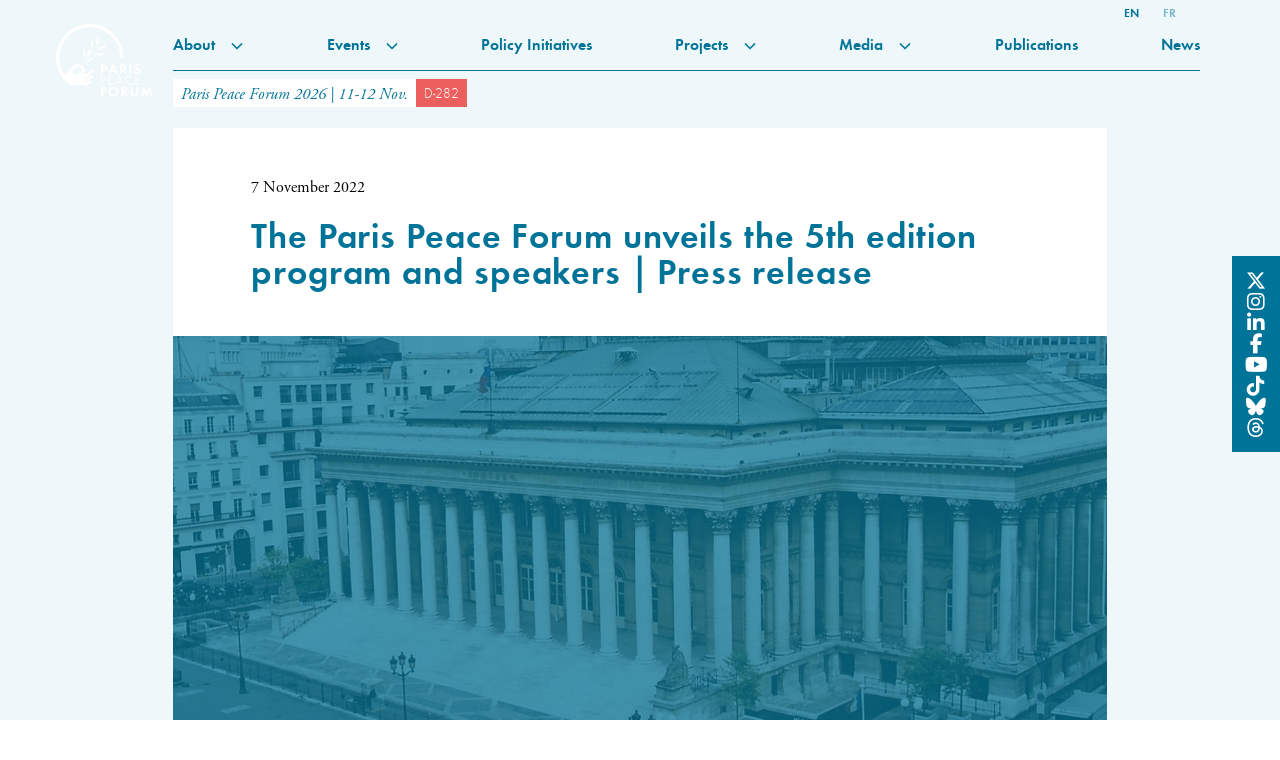

--- FILE ---
content_type: text/html; charset=UTF-8
request_url: https://parispeaceforum.org/press-releases/the-paris-peace-forum-unveils-the-5th-edition-program-and-speakers%EF%BD%9Cpress-release/
body_size: 28608
content:
<!doctype html>
<html lang="en-US">
    <head>
        <meta charset="utf-8">
<script>
var gform;gform||(document.addEventListener("gform_main_scripts_loaded",function(){gform.scriptsLoaded=!0}),document.addEventListener("gform/theme/scripts_loaded",function(){gform.themeScriptsLoaded=!0}),window.addEventListener("DOMContentLoaded",function(){gform.domLoaded=!0}),gform={domLoaded:!1,scriptsLoaded:!1,themeScriptsLoaded:!1,isFormEditor:()=>"function"==typeof InitializeEditor,callIfLoaded:function(o){return!(!gform.domLoaded||!gform.scriptsLoaded||!gform.themeScriptsLoaded&&!gform.isFormEditor()||(gform.isFormEditor()&&console.warn("The use of gform.initializeOnLoaded() is deprecated in the form editor context and will be removed in Gravity Forms 3.1."),o(),0))},initializeOnLoaded:function(o){gform.callIfLoaded(o)||(document.addEventListener("gform_main_scripts_loaded",()=>{gform.scriptsLoaded=!0,gform.callIfLoaded(o)}),document.addEventListener("gform/theme/scripts_loaded",()=>{gform.themeScriptsLoaded=!0,gform.callIfLoaded(o)}),window.addEventListener("DOMContentLoaded",()=>{gform.domLoaded=!0,gform.callIfLoaded(o)}))},hooks:{action:{},filter:{}},addAction:function(o,r,e,t){gform.addHook("action",o,r,e,t)},addFilter:function(o,r,e,t){gform.addHook("filter",o,r,e,t)},doAction:function(o){gform.doHook("action",o,arguments)},applyFilters:function(o){return gform.doHook("filter",o,arguments)},removeAction:function(o,r){gform.removeHook("action",o,r)},removeFilter:function(o,r,e){gform.removeHook("filter",o,r,e)},addHook:function(o,r,e,t,n){null==gform.hooks[o][r]&&(gform.hooks[o][r]=[]);var d=gform.hooks[o][r];null==n&&(n=r+"_"+d.length),gform.hooks[o][r].push({tag:n,callable:e,priority:t=null==t?10:t})},doHook:function(r,o,e){var t;if(e=Array.prototype.slice.call(e,1),null!=gform.hooks[r][o]&&((o=gform.hooks[r][o]).sort(function(o,r){return o.priority-r.priority}),o.forEach(function(o){"function"!=typeof(t=o.callable)&&(t=window[t]),"action"==r?t.apply(null,e):e[0]=t.apply(null,e)})),"filter"==r)return e[0]},removeHook:function(o,r,t,n){var e;null!=gform.hooks[o][r]&&(e=(e=gform.hooks[o][r]).filter(function(o,r,e){return!!(null!=n&&n!=o.tag||null!=t&&t!=o.priority)}),gform.hooks[o][r]=e)}});
</script>

        <meta name="viewport" content="width=device-width, initial-scale=1">

        <link rel="apple-touch-icon" sizes="180x180" href="/apple-touch-icon.png">
        <link rel="icon" type="image/png" sizes="32x32" href="/favicon-32x32.png">
        <link rel="icon" type="image/png" sizes="16x16" href="/favicon-16x16.png">
        <link rel="manifest" href="/site.webmanifest">
        <link rel="mask-icon" href="/safari-pinned-tab.svg" color="#00759a">
        <meta name="msapplication-TileColor" content="#ffffff">
        <meta name="theme-color" content="#ffffff">

                <script type="text/javascript" id="ngos-ed-on-file-widget-script-17336c1f-917d-492b-bc53-225c95e103da">
        (function() {
        function async_load()
        { var s = document.createElement('script'); s.type = 'text/javascript'; s.async = true; var theUrl = 'https://www.ngosource.org/sites/default/files/ngos_ed_on_file_widget.js'; s.src = theUrl + ( theUrl.indexOf("?") >= 0 ? "&" : "?") + 'ref=' + encodeURIComponent(window.location.href); var embedder = document.getElementById('ngos-ed-on-file-widget-script-17336c1f-917d-492b-bc53-225c95e103da'); embedder.parentNode.insertBefore(s, embedder); }
        if (window.attachEvent)
        window.attachEvent('onload', async_load);
        else
        window.addEventListener('load', async_load, false);
        })();
        </script>
        
        <script type="text/javascript">
	window.dataLayer = window.dataLayer || [];

	function gtag() {
		dataLayer.push(arguments);
	}

	gtag("consent", "default", {
		ad_personalization: "denied",
		ad_storage: "denied",
		ad_user_data: "denied",
		analytics_storage: "denied",
		functionality_storage: "denied",
		personalization_storage: "denied",
		security_storage: "granted",
		wait_for_update: 500,
	});
	gtag("set", "ads_data_redaction", true);
	</script>
<script type="text/javascript"
		id="Cookiebot"
		src="https://consent.cookiebot.com/uc.js"
		data-implementation="wp"
		data-cbid="f0966a77-e336-49b4-af75-0dbb8edae3b4"
							async	></script>
<meta name='robots' content='index, follow, max-image-preview:large, max-snippet:-1, max-video-preview:-1' />
	<style>img:is([sizes="auto" i], [sizes^="auto," i]) { contain-intrinsic-size: 3000px 1500px }</style>
	
	<!-- This site is optimized with the Yoast SEO plugin v25.5 - https://yoast.com/wordpress/plugins/seo/ -->
	<title>The Paris Peace Forum unveils the 5th edition program and speakers｜Press release - Paris Peace Forum</title>
	<link rel="canonical" href="https://parispeaceforum.org/press-releases/the-paris-peace-forum-unveils-the-5th-edition-program-and-speakers%ef%bd%9cpress-release/" />
	<meta property="og:locale" content="en_US" />
	<meta property="og:type" content="article" />
	<meta property="og:title" content="The Paris Peace Forum unveils the 5th edition program and speakers｜Press release - Paris Peace Forum" />
	<meta property="og:description" content="7 November 2022 &#8211; Press release The Paris Peace Forum unveils the 5th edition program and speakers Paris, 7 November, 2022 This fifth edition will take place on 11 and 12 November 2022 at the Palais Brongniart. The program highlights will focus on the following objectives, aimed at both improving global dialogue and addressing global &hellip; Continued" />
	<meta property="og:url" content="https://parispeaceforum.org/press-releases/the-paris-peace-forum-unveils-the-5th-edition-program-and-speakers%ef%bd%9cpress-release/" />
	<meta property="og:site_name" content="Paris Peace Forum" />
	<meta property="article:publisher" content="https://www.facebook.com/parispeaceforum" />
	<meta property="article:modified_time" content="2023-09-25T07:38:10+00:00" />
	<meta property="og:image" content="https://parispeaceforum.lademo.be/app/uploads/2023/09/hero-slice-nouveau-site-1140x600-1-1.jpg" />
	<meta property="og:image:width" content="1" />
	<meta property="og:image:height" content="1" />
	<meta property="og:image:type" content="image/jpeg" />
	<meta name="twitter:card" content="summary_large_image" />
	<meta name="twitter:site" content="@ParisPeaceForum" />
	<meta name="twitter:label1" content="Est. reading time" />
	<meta name="twitter:data1" content="5 minutes" />
	<script type="application/ld+json" class="yoast-schema-graph">{"@context":"https://schema.org","@graph":[{"@type":"WebPage","@id":"https://parispeaceforum.org/press-releases/the-paris-peace-forum-unveils-the-5th-edition-program-and-speakers%ef%bd%9cpress-release/","url":"https://parispeaceforum.org/press-releases/the-paris-peace-forum-unveils-the-5th-edition-program-and-speakers%ef%bd%9cpress-release/","name":"The Paris Peace Forum unveils the 5th edition program and speakers｜Press release - Paris Peace Forum","isPartOf":{"@id":"https://parispeaceforum.org/#website"},"primaryImageOfPage":{"@id":"https://parispeaceforum.org/press-releases/the-paris-peace-forum-unveils-the-5th-edition-program-and-speakers%ef%bd%9cpress-release/#primaryimage"},"image":{"@id":"https://parispeaceforum.org/press-releases/the-paris-peace-forum-unveils-the-5th-edition-program-and-speakers%ef%bd%9cpress-release/#primaryimage"},"thumbnailUrl":"https://parispeaceforum.org/app/uploads/2023/09/hero-slice-nouveau-site-1140x600-1-1.jpg","datePublished":"2022-11-07T07:36:48+00:00","dateModified":"2023-09-25T07:38:10+00:00","breadcrumb":{"@id":"https://parispeaceforum.org/press-releases/the-paris-peace-forum-unveils-the-5th-edition-program-and-speakers%ef%bd%9cpress-release/#breadcrumb"},"inLanguage":"en-US","potentialAction":[{"@type":"ReadAction","target":["https://parispeaceforum.org/press-releases/the-paris-peace-forum-unveils-the-5th-edition-program-and-speakers%ef%bd%9cpress-release/"]}]},{"@type":"ImageObject","inLanguage":"en-US","@id":"https://parispeaceforum.org/press-releases/the-paris-peace-forum-unveils-the-5th-edition-program-and-speakers%ef%bd%9cpress-release/#primaryimage","url":"https://parispeaceforum.org/app/uploads/2023/09/hero-slice-nouveau-site-1140x600-1-1.jpg","contentUrl":"https://parispeaceforum.org/app/uploads/2023/09/hero-slice-nouveau-site-1140x600-1-1.jpg","width":1440,"height":600},{"@type":"BreadcrumbList","@id":"https://parispeaceforum.org/press-releases/the-paris-peace-forum-unveils-the-5th-edition-program-and-speakers%ef%bd%9cpress-release/#breadcrumb","itemListElement":[{"@type":"ListItem","position":1,"name":"Home","item":"https://parispeaceforum.org/"},{"@type":"ListItem","position":2,"name":"Press Releases","item":"https://parispeaceforum.org/press-releases/"},{"@type":"ListItem","position":3,"name":"The Paris Peace Forum unveils the 5th edition program and speakers｜Press release"}]},{"@type":"WebSite","@id":"https://parispeaceforum.org/#website","url":"https://parispeaceforum.org/","name":"Paris Peace Forum","description":"The Paris Peace Forum is now an annual international event focused on reviving and improving global governance.","publisher":{"@id":"https://parispeaceforum.org/#organization"},"potentialAction":[{"@type":"SearchAction","target":{"@type":"EntryPoint","urlTemplate":"https://parispeaceforum.org/?s={search_term_string}"},"query-input":{"@type":"PropertyValueSpecification","valueRequired":true,"valueName":"search_term_string"}}],"inLanguage":"en-US"},{"@type":"Organization","@id":"https://parispeaceforum.org/#organization","name":"Paris Peace Forum","url":"https://parispeaceforum.org/","logo":{"@type":"ImageObject","inLanguage":"en-US","@id":"https://parispeaceforum.org/#/schema/logo/image/","url":"https://parispeaceforum.org/app/uploads/2023/09/logo-ppf-fr-1.png","contentUrl":"https://parispeaceforum.org/app/uploads/2023/09/logo-ppf-fr-1.png","width":2371,"height":1496,"caption":"Paris Peace Forum"},"image":{"@id":"https://parispeaceforum.org/#/schema/logo/image/"},"sameAs":["https://www.facebook.com/parispeaceforum","https://x.com/ParisPeaceForum","https://www.linkedin.com/company/parispeaceforum/"]}]}</script>
	<!-- / Yoast SEO plugin. -->


<link rel='dns-prefetch' href='//www.googletagmanager.com' />
<link rel='dns-prefetch' href='//kit.fontawesome.com' />
<link rel='stylesheet' id='wp-block-library-css' href='https://parispeaceforum.org/wp/wp-includes/css/dist/block-library/style.min.css?ver=6.8.2' media='all' />
<style id='global-styles-inline-css'>
:root{--wp--preset--aspect-ratio--square: 1;--wp--preset--aspect-ratio--4-3: 4/3;--wp--preset--aspect-ratio--3-4: 3/4;--wp--preset--aspect-ratio--3-2: 3/2;--wp--preset--aspect-ratio--2-3: 2/3;--wp--preset--aspect-ratio--16-9: 16/9;--wp--preset--aspect-ratio--9-16: 9/16;--wp--preset--color--black: #000000;--wp--preset--color--cyan-bluish-gray: #abb8c3;--wp--preset--color--white: #ffffff;--wp--preset--color--pale-pink: #f78da7;--wp--preset--color--vivid-red: #cf2e2e;--wp--preset--color--luminous-vivid-orange: #ff6900;--wp--preset--color--luminous-vivid-amber: #fcb900;--wp--preset--color--light-green-cyan: #7bdcb5;--wp--preset--color--vivid-green-cyan: #00d084;--wp--preset--color--pale-cyan-blue: #8ed1fc;--wp--preset--color--vivid-cyan-blue: #0693e3;--wp--preset--color--vivid-purple: #9b51e0;--wp--preset--color--inherit: inherit;--wp--preset--color--current: currentcolor;--wp--preset--color--transparent: transparent;--wp--preset--color--slate-50: #f8fafc;--wp--preset--color--slate-100: #f1f5f9;--wp--preset--color--slate-200: #e2e8f0;--wp--preset--color--slate-300: #cbd5e1;--wp--preset--color--slate-400: #94a3b8;--wp--preset--color--slate-500: #64748b;--wp--preset--color--slate-600: #475569;--wp--preset--color--slate-700: #334155;--wp--preset--color--slate-800: #1e293b;--wp--preset--color--slate-900: #0f172a;--wp--preset--color--slate-950: #020617;--wp--preset--color--gray-50: #f9fafb;--wp--preset--color--gray-100: #f3f4f6;--wp--preset--color--gray-200: #e5e7eb;--wp--preset--color--gray-300: #d1d5db;--wp--preset--color--gray-400: #9ca3af;--wp--preset--color--gray-500: #6b7280;--wp--preset--color--gray-600: #4b5563;--wp--preset--color--gray-700: #374151;--wp--preset--color--gray-800: #1f2937;--wp--preset--color--gray-900: #111827;--wp--preset--color--gray-950: #030712;--wp--preset--color--zinc-50: #fafafa;--wp--preset--color--zinc-100: #f4f4f5;--wp--preset--color--zinc-200: #e4e4e7;--wp--preset--color--zinc-300: #d4d4d8;--wp--preset--color--zinc-400: #a1a1aa;--wp--preset--color--zinc-500: #71717a;--wp--preset--color--zinc-600: #52525b;--wp--preset--color--zinc-700: #3f3f46;--wp--preset--color--zinc-800: #27272a;--wp--preset--color--zinc-900: #18181b;--wp--preset--color--zinc-950: #09090b;--wp--preset--color--neutral-50: #fafafa;--wp--preset--color--neutral-100: #f5f5f5;--wp--preset--color--neutral-200: #e5e5e5;--wp--preset--color--neutral-300: #d4d4d4;--wp--preset--color--neutral-400: #a3a3a3;--wp--preset--color--neutral-500: #737373;--wp--preset--color--neutral-600: #525252;--wp--preset--color--neutral-700: #404040;--wp--preset--color--neutral-800: #262626;--wp--preset--color--neutral-900: #171717;--wp--preset--color--neutral-950: #0a0a0a;--wp--preset--color--stone-50: #fafaf9;--wp--preset--color--stone-100: #f5f5f4;--wp--preset--color--stone-200: #e7e5e4;--wp--preset--color--stone-300: #d6d3d1;--wp--preset--color--stone-400: #a8a29e;--wp--preset--color--stone-500: #78716c;--wp--preset--color--stone-600: #57534e;--wp--preset--color--stone-700: #44403c;--wp--preset--color--stone-800: #292524;--wp--preset--color--stone-900: #1c1917;--wp--preset--color--stone-950: #0c0a09;--wp--preset--color--red-50: #fef2f2;--wp--preset--color--red-100: #fee2e2;--wp--preset--color--red-200: #fecaca;--wp--preset--color--red-300: #fca5a5;--wp--preset--color--red-400: #f87171;--wp--preset--color--red-500: #ef4444;--wp--preset--color--red-600: #dc2626;--wp--preset--color--red-700: #b91c1c;--wp--preset--color--red-800: #991b1b;--wp--preset--color--red-900: #7f1d1d;--wp--preset--color--red-950: #450a0a;--wp--preset--color--orange-50: #fff7ed;--wp--preset--color--orange-100: #ffedd5;--wp--preset--color--orange-200: #fed7aa;--wp--preset--color--orange-300: #fdba74;--wp--preset--color--orange-400: #fb923c;--wp--preset--color--orange-500: #f97316;--wp--preset--color--orange-600: #ea580c;--wp--preset--color--orange-700: #c2410c;--wp--preset--color--orange-800: #9a3412;--wp--preset--color--orange-900: #7c2d12;--wp--preset--color--orange-950: #431407;--wp--preset--color--amber-50: #fffbeb;--wp--preset--color--amber-100: #fef3c7;--wp--preset--color--amber-200: #fde68a;--wp--preset--color--amber-300: #fcd34d;--wp--preset--color--amber-400: #fbbf24;--wp--preset--color--amber-500: #f59e0b;--wp--preset--color--amber-600: #d97706;--wp--preset--color--amber-700: #b45309;--wp--preset--color--amber-800: #92400e;--wp--preset--color--amber-900: #78350f;--wp--preset--color--amber-950: #451a03;--wp--preset--color--yellow: #e3a70a;--wp--preset--color--lime-50: #f7fee7;--wp--preset--color--lime-100: #ecfccb;--wp--preset--color--lime-200: #d9f99d;--wp--preset--color--lime-300: #bef264;--wp--preset--color--lime-400: #a3e635;--wp--preset--color--lime-500: #84cc16;--wp--preset--color--lime-600: #65a30d;--wp--preset--color--lime-700: #4d7c0f;--wp--preset--color--lime-800: #3f6212;--wp--preset--color--lime-900: #365314;--wp--preset--color--lime-950: #1a2e05;--wp--preset--color--green-50: #f0fdf4;--wp--preset--color--green-100: #dcfce7;--wp--preset--color--green-200: #bbf7d0;--wp--preset--color--green-300: #86efac;--wp--preset--color--green-400: #4ade80;--wp--preset--color--green-500: #22c55e;--wp--preset--color--green-600: #16a34a;--wp--preset--color--green-700: #15803d;--wp--preset--color--green-800: #166534;--wp--preset--color--green-900: #14532d;--wp--preset--color--green-950: #052e16;--wp--preset--color--emerald-50: #ecfdf5;--wp--preset--color--emerald-100: #d1fae5;--wp--preset--color--emerald-200: #a7f3d0;--wp--preset--color--emerald-300: #6ee7b7;--wp--preset--color--emerald-400: #34d399;--wp--preset--color--emerald-500: #10b981;--wp--preset--color--emerald-600: #059669;--wp--preset--color--emerald-700: #047857;--wp--preset--color--emerald-800: #065f46;--wp--preset--color--emerald-900: #064e3b;--wp--preset--color--emerald-950: #022c22;--wp--preset--color--teal-50: #f0fdfa;--wp--preset--color--teal-100: #ccfbf1;--wp--preset--color--teal-200: #99f6e4;--wp--preset--color--teal-300: #5eead4;--wp--preset--color--teal-400: #2dd4bf;--wp--preset--color--teal-500: #14b8a6;--wp--preset--color--teal-600: #0d9488;--wp--preset--color--teal-700: #0f766e;--wp--preset--color--teal-800: #115e59;--wp--preset--color--teal-900: #134e4a;--wp--preset--color--teal-950: #042f2e;--wp--preset--color--cyan-50: #ecfeff;--wp--preset--color--cyan-100: #cffafe;--wp--preset--color--cyan-200: #a5f3fc;--wp--preset--color--cyan-300: #67e8f9;--wp--preset--color--cyan-400: #22d3ee;--wp--preset--color--cyan-500: #06b6d4;--wp--preset--color--cyan-600: #0891b2;--wp--preset--color--cyan-700: #0e7490;--wp--preset--color--cyan-800: #155e75;--wp--preset--color--cyan-900: #164e63;--wp--preset--color--cyan-950: #083344;--wp--preset--color--sky-50: #f0f9ff;--wp--preset--color--sky-100: #e0f2fe;--wp--preset--color--sky-200: #bae6fd;--wp--preset--color--sky-300: #7dd3fc;--wp--preset--color--sky-400: #38bdf8;--wp--preset--color--sky-500: #0ea5e9;--wp--preset--color--sky-600: #0284c7;--wp--preset--color--sky-700: #0369a1;--wp--preset--color--sky-800: #075985;--wp--preset--color--sky-900: #0c4a6e;--wp--preset--color--sky-950: #082f49;--wp--preset--color--blue-50: #eff6ff;--wp--preset--color--blue-100: #dbeafe;--wp--preset--color--blue-200: #bfdbfe;--wp--preset--color--blue-300: #93c5fd;--wp--preset--color--blue-400: #60a5fa;--wp--preset--color--blue-500: #3b82f6;--wp--preset--color--blue-600: #2563eb;--wp--preset--color--blue-700: #1d4ed8;--wp--preset--color--blue-800: #1e40af;--wp--preset--color--blue-900: #1e3a8a;--wp--preset--color--blue-950: #172554;--wp--preset--color--indigo-50: #eef2ff;--wp--preset--color--indigo-100: #e0e7ff;--wp--preset--color--indigo-200: #c7d2fe;--wp--preset--color--indigo-300: #a5b4fc;--wp--preset--color--indigo-400: #818cf8;--wp--preset--color--indigo-500: #6366f1;--wp--preset--color--indigo-600: #4f46e5;--wp--preset--color--indigo-700: #4338ca;--wp--preset--color--indigo-800: #3730a3;--wp--preset--color--indigo-900: #312e81;--wp--preset--color--indigo-950: #1e1b4b;--wp--preset--color--violet-50: #f5f3ff;--wp--preset--color--violet-100: #ede9fe;--wp--preset--color--violet-200: #ddd6fe;--wp--preset--color--violet-300: #c4b5fd;--wp--preset--color--violet-400: #a78bfa;--wp--preset--color--violet-500: #8b5cf6;--wp--preset--color--violet-600: #7c3aed;--wp--preset--color--violet-700: #6d28d9;--wp--preset--color--violet-800: #5b21b6;--wp--preset--color--violet-900: #4c1d95;--wp--preset--color--violet-950: #2e1065;--wp--preset--color--purple: #752fcf;--wp--preset--color--fuchsia-50: #fdf4ff;--wp--preset--color--fuchsia-100: #fae8ff;--wp--preset--color--fuchsia-200: #f5d0fe;--wp--preset--color--fuchsia-300: #f0abfc;--wp--preset--color--fuchsia-400: #e879f9;--wp--preset--color--fuchsia-500: #d946ef;--wp--preset--color--fuchsia-600: #c026d3;--wp--preset--color--fuchsia-700: #a21caf;--wp--preset--color--fuchsia-800: #86198f;--wp--preset--color--fuchsia-900: #701a75;--wp--preset--color--fuchsia-950: #4a044e;--wp--preset--color--pink-50: #fdf2f8;--wp--preset--color--pink-100: #fce7f3;--wp--preset--color--pink-200: #fbcfe8;--wp--preset--color--pink-300: #f9a8d4;--wp--preset--color--pink-400: #f472b6;--wp--preset--color--pink-500: #ec4899;--wp--preset--color--pink-600: #db2777;--wp--preset--color--pink-700: #be185d;--wp--preset--color--pink-800: #9d174d;--wp--preset--color--pink-900: #831843;--wp--preset--color--pink-950: #500724;--wp--preset--color--rose-50: #fff1f2;--wp--preset--color--rose-100: #ffe4e6;--wp--preset--color--rose-200: #fecdd3;--wp--preset--color--rose-300: #fda4af;--wp--preset--color--rose-400: #fb7185;--wp--preset--color--rose-500: #f43f5e;--wp--preset--color--rose-600: #e11d48;--wp--preset--color--rose-700: #be123c;--wp--preset--color--rose-800: #9f1239;--wp--preset--color--rose-900: #881337;--wp--preset--color--rose-950: #4c0519;--wp--preset--color--primary: #3492d0;--wp--preset--color--bleu-canard: #007498;--wp--preset--color--gris-bleu: #6199a7;--wp--preset--color--grenadine: #eb5f5e;--wp--preset--color--emeraude: #008b92;--wp--preset--color--bleu-gris-clair: #b3c4ce;--wp--preset--color--bleu-fonc: #1d5261;--wp--preset--color--gris-clair: #f2f7f9;--wp--preset--color--bleu-clair: #e4f3f5;--wp--preset--color--background: #eef7f9;--wp--preset--color--bleu: #3492d0;--wp--preset--color--medium-gray: #666666;--wp--preset--color--dark-gray: #585858;--wp--preset--gradient--vivid-cyan-blue-to-vivid-purple: linear-gradient(135deg,rgba(6,147,227,1) 0%,rgb(155,81,224) 100%);--wp--preset--gradient--light-green-cyan-to-vivid-green-cyan: linear-gradient(135deg,rgb(122,220,180) 0%,rgb(0,208,130) 100%);--wp--preset--gradient--luminous-vivid-amber-to-luminous-vivid-orange: linear-gradient(135deg,rgba(252,185,0,1) 0%,rgba(255,105,0,1) 100%);--wp--preset--gradient--luminous-vivid-orange-to-vivid-red: linear-gradient(135deg,rgba(255,105,0,1) 0%,rgb(207,46,46) 100%);--wp--preset--gradient--very-light-gray-to-cyan-bluish-gray: linear-gradient(135deg,rgb(238,238,238) 0%,rgb(169,184,195) 100%);--wp--preset--gradient--cool-to-warm-spectrum: linear-gradient(135deg,rgb(74,234,220) 0%,rgb(151,120,209) 20%,rgb(207,42,186) 40%,rgb(238,44,130) 60%,rgb(251,105,98) 80%,rgb(254,248,76) 100%);--wp--preset--gradient--blush-light-purple: linear-gradient(135deg,rgb(255,206,236) 0%,rgb(152,150,240) 100%);--wp--preset--gradient--blush-bordeaux: linear-gradient(135deg,rgb(254,205,165) 0%,rgb(254,45,45) 50%,rgb(107,0,62) 100%);--wp--preset--gradient--luminous-dusk: linear-gradient(135deg,rgb(255,203,112) 0%,rgb(199,81,192) 50%,rgb(65,88,208) 100%);--wp--preset--gradient--pale-ocean: linear-gradient(135deg,rgb(255,245,203) 0%,rgb(182,227,212) 50%,rgb(51,167,181) 100%);--wp--preset--gradient--electric-grass: linear-gradient(135deg,rgb(202,248,128) 0%,rgb(113,206,126) 100%);--wp--preset--gradient--midnight: linear-gradient(135deg,rgb(2,3,129) 0%,rgb(40,116,252) 100%);--wp--preset--font-size--small: 13px;--wp--preset--font-size--medium: 20px;--wp--preset--font-size--large: 36px;--wp--preset--font-size--x-large: 42px;--wp--preset--font-size--xs: 0.75rem;--wp--preset--font-size--sm: 0.875rem;--wp--preset--font-size--base: 1rem;--wp--preset--font-size--lg: 1.125rem;--wp--preset--font-size--xl: 1.25rem;--wp--preset--font-size--2-xl: 1.5rem;--wp--preset--font-size--3-xl: 1.875rem;--wp--preset--font-size--4-xl: 2.25rem;--wp--preset--font-size--5-xl: 3rem;--wp--preset--font-size--6-xl: 3.75rem;--wp--preset--font-size--7-xl: 4.5rem;--wp--preset--font-size--8-xl: 6rem;--wp--preset--font-size--9-xl: 8rem;--wp--preset--font-family--sans: DM Sans,ui-sans-serif,system-ui,-apple-system,BlinkMacSystemFont,"Segoe UI",Roboto,"Helvetica Neue",Arial,"Noto Sans",sans-serif,"Apple Color Emoji","Segoe UI Emoji","Segoe UI Symbol","Noto Color Emoji";--wp--preset--font-family--serif: ui-serif,Georgia,Cambria,"Times New Roman",Times,serif;--wp--preset--font-family--mono: ui-monospace,SFMono-Regular,Menlo,Monaco,Consolas,"Liberation Mono","Courier New",monospace;--wp--preset--font-family--alt: termina,ui-sans-serif,system-ui,-apple-system,BlinkMacSystemFont,"Segoe UI",Roboto,"Helvetica Neue",Arial,"Noto Sans",sans-serif,"Apple Color Emoji","Segoe UI Emoji","Segoe UI Symbol","Noto Color Emoji";--wp--preset--font-family--futura-round: Futura Round;--wp--preset--font-family--garamond: adobe-garamond-pro;--wp--preset--spacing--20: 0.44rem;--wp--preset--spacing--30: 0.67rem;--wp--preset--spacing--40: 1rem;--wp--preset--spacing--50: 1.5rem;--wp--preset--spacing--60: 2.25rem;--wp--preset--spacing--70: 3.38rem;--wp--preset--spacing--80: 5.06rem;--wp--preset--shadow--natural: 6px 6px 9px rgba(0, 0, 0, 0.2);--wp--preset--shadow--deep: 12px 12px 50px rgba(0, 0, 0, 0.4);--wp--preset--shadow--sharp: 6px 6px 0px rgba(0, 0, 0, 0.2);--wp--preset--shadow--outlined: 6px 6px 0px -3px rgba(255, 255, 255, 1), 6px 6px rgba(0, 0, 0, 1);--wp--preset--shadow--crisp: 6px 6px 0px rgba(0, 0, 0, 1);}:where(body) { margin: 0; }.wp-site-blocks > .alignleft { float: left; margin-right: 2em; }.wp-site-blocks > .alignright { float: right; margin-left: 2em; }.wp-site-blocks > .aligncenter { justify-content: center; margin-left: auto; margin-right: auto; }:where(.is-layout-flex){gap: 0.5em;}:where(.is-layout-grid){gap: 0.5em;}.is-layout-flow > .alignleft{float: left;margin-inline-start: 0;margin-inline-end: 2em;}.is-layout-flow > .alignright{float: right;margin-inline-start: 2em;margin-inline-end: 0;}.is-layout-flow > .aligncenter{margin-left: auto !important;margin-right: auto !important;}.is-layout-constrained > .alignleft{float: left;margin-inline-start: 0;margin-inline-end: 2em;}.is-layout-constrained > .alignright{float: right;margin-inline-start: 2em;margin-inline-end: 0;}.is-layout-constrained > .aligncenter{margin-left: auto !important;margin-right: auto !important;}.is-layout-constrained > :where(:not(.alignleft):not(.alignright):not(.alignfull)){margin-left: auto !important;margin-right: auto !important;}body .is-layout-flex{display: flex;}.is-layout-flex{flex-wrap: wrap;align-items: center;}.is-layout-flex > :is(*, div){margin: 0;}body .is-layout-grid{display: grid;}.is-layout-grid > :is(*, div){margin: 0;}body{font-family: var(--wp--preset--font-family--sans);padding-top: 0px;padding-right: 0px;padding-bottom: 0px;padding-left: 0px;}a:where(:not(.wp-element-button)){text-decoration: underline;}:root :where(.wp-element-button, .wp-block-button__link){background-color: #32373c;border-width: 0;color: #fff;font-family: inherit;font-size: inherit;line-height: inherit;padding: calc(0.667em + 2px) calc(1.333em + 2px);text-decoration: none;}.has-black-color{color: var(--wp--preset--color--black) !important;}.has-cyan-bluish-gray-color{color: var(--wp--preset--color--cyan-bluish-gray) !important;}.has-white-color{color: var(--wp--preset--color--white) !important;}.has-pale-pink-color{color: var(--wp--preset--color--pale-pink) !important;}.has-vivid-red-color{color: var(--wp--preset--color--vivid-red) !important;}.has-luminous-vivid-orange-color{color: var(--wp--preset--color--luminous-vivid-orange) !important;}.has-luminous-vivid-amber-color{color: var(--wp--preset--color--luminous-vivid-amber) !important;}.has-light-green-cyan-color{color: var(--wp--preset--color--light-green-cyan) !important;}.has-vivid-green-cyan-color{color: var(--wp--preset--color--vivid-green-cyan) !important;}.has-pale-cyan-blue-color{color: var(--wp--preset--color--pale-cyan-blue) !important;}.has-vivid-cyan-blue-color{color: var(--wp--preset--color--vivid-cyan-blue) !important;}.has-vivid-purple-color{color: var(--wp--preset--color--vivid-purple) !important;}.has-inherit-color{color: var(--wp--preset--color--inherit) !important;}.has-current-color{color: var(--wp--preset--color--current) !important;}.has-transparent-color{color: var(--wp--preset--color--transparent) !important;}.has-slate-50-color{color: var(--wp--preset--color--slate-50) !important;}.has-slate-100-color{color: var(--wp--preset--color--slate-100) !important;}.has-slate-200-color{color: var(--wp--preset--color--slate-200) !important;}.has-slate-300-color{color: var(--wp--preset--color--slate-300) !important;}.has-slate-400-color{color: var(--wp--preset--color--slate-400) !important;}.has-slate-500-color{color: var(--wp--preset--color--slate-500) !important;}.has-slate-600-color{color: var(--wp--preset--color--slate-600) !important;}.has-slate-700-color{color: var(--wp--preset--color--slate-700) !important;}.has-slate-800-color{color: var(--wp--preset--color--slate-800) !important;}.has-slate-900-color{color: var(--wp--preset--color--slate-900) !important;}.has-slate-950-color{color: var(--wp--preset--color--slate-950) !important;}.has-gray-50-color{color: var(--wp--preset--color--gray-50) !important;}.has-gray-100-color{color: var(--wp--preset--color--gray-100) !important;}.has-gray-200-color{color: var(--wp--preset--color--gray-200) !important;}.has-gray-300-color{color: var(--wp--preset--color--gray-300) !important;}.has-gray-400-color{color: var(--wp--preset--color--gray-400) !important;}.has-gray-500-color{color: var(--wp--preset--color--gray-500) !important;}.has-gray-600-color{color: var(--wp--preset--color--gray-600) !important;}.has-gray-700-color{color: var(--wp--preset--color--gray-700) !important;}.has-gray-800-color{color: var(--wp--preset--color--gray-800) !important;}.has-gray-900-color{color: var(--wp--preset--color--gray-900) !important;}.has-gray-950-color{color: var(--wp--preset--color--gray-950) !important;}.has-zinc-50-color{color: var(--wp--preset--color--zinc-50) !important;}.has-zinc-100-color{color: var(--wp--preset--color--zinc-100) !important;}.has-zinc-200-color{color: var(--wp--preset--color--zinc-200) !important;}.has-zinc-300-color{color: var(--wp--preset--color--zinc-300) !important;}.has-zinc-400-color{color: var(--wp--preset--color--zinc-400) !important;}.has-zinc-500-color{color: var(--wp--preset--color--zinc-500) !important;}.has-zinc-600-color{color: var(--wp--preset--color--zinc-600) !important;}.has-zinc-700-color{color: var(--wp--preset--color--zinc-700) !important;}.has-zinc-800-color{color: var(--wp--preset--color--zinc-800) !important;}.has-zinc-900-color{color: var(--wp--preset--color--zinc-900) !important;}.has-zinc-950-color{color: var(--wp--preset--color--zinc-950) !important;}.has-neutral-50-color{color: var(--wp--preset--color--neutral-50) !important;}.has-neutral-100-color{color: var(--wp--preset--color--neutral-100) !important;}.has-neutral-200-color{color: var(--wp--preset--color--neutral-200) !important;}.has-neutral-300-color{color: var(--wp--preset--color--neutral-300) !important;}.has-neutral-400-color{color: var(--wp--preset--color--neutral-400) !important;}.has-neutral-500-color{color: var(--wp--preset--color--neutral-500) !important;}.has-neutral-600-color{color: var(--wp--preset--color--neutral-600) !important;}.has-neutral-700-color{color: var(--wp--preset--color--neutral-700) !important;}.has-neutral-800-color{color: var(--wp--preset--color--neutral-800) !important;}.has-neutral-900-color{color: var(--wp--preset--color--neutral-900) !important;}.has-neutral-950-color{color: var(--wp--preset--color--neutral-950) !important;}.has-stone-50-color{color: var(--wp--preset--color--stone-50) !important;}.has-stone-100-color{color: var(--wp--preset--color--stone-100) !important;}.has-stone-200-color{color: var(--wp--preset--color--stone-200) !important;}.has-stone-300-color{color: var(--wp--preset--color--stone-300) !important;}.has-stone-400-color{color: var(--wp--preset--color--stone-400) !important;}.has-stone-500-color{color: var(--wp--preset--color--stone-500) !important;}.has-stone-600-color{color: var(--wp--preset--color--stone-600) !important;}.has-stone-700-color{color: var(--wp--preset--color--stone-700) !important;}.has-stone-800-color{color: var(--wp--preset--color--stone-800) !important;}.has-stone-900-color{color: var(--wp--preset--color--stone-900) !important;}.has-stone-950-color{color: var(--wp--preset--color--stone-950) !important;}.has-red-50-color{color: var(--wp--preset--color--red-50) !important;}.has-red-100-color{color: var(--wp--preset--color--red-100) !important;}.has-red-200-color{color: var(--wp--preset--color--red-200) !important;}.has-red-300-color{color: var(--wp--preset--color--red-300) !important;}.has-red-400-color{color: var(--wp--preset--color--red-400) !important;}.has-red-500-color{color: var(--wp--preset--color--red-500) !important;}.has-red-600-color{color: var(--wp--preset--color--red-600) !important;}.has-red-700-color{color: var(--wp--preset--color--red-700) !important;}.has-red-800-color{color: var(--wp--preset--color--red-800) !important;}.has-red-900-color{color: var(--wp--preset--color--red-900) !important;}.has-red-950-color{color: var(--wp--preset--color--red-950) !important;}.has-orange-50-color{color: var(--wp--preset--color--orange-50) !important;}.has-orange-100-color{color: var(--wp--preset--color--orange-100) !important;}.has-orange-200-color{color: var(--wp--preset--color--orange-200) !important;}.has-orange-300-color{color: var(--wp--preset--color--orange-300) !important;}.has-orange-400-color{color: var(--wp--preset--color--orange-400) !important;}.has-orange-500-color{color: var(--wp--preset--color--orange-500) !important;}.has-orange-600-color{color: var(--wp--preset--color--orange-600) !important;}.has-orange-700-color{color: var(--wp--preset--color--orange-700) !important;}.has-orange-800-color{color: var(--wp--preset--color--orange-800) !important;}.has-orange-900-color{color: var(--wp--preset--color--orange-900) !important;}.has-orange-950-color{color: var(--wp--preset--color--orange-950) !important;}.has-amber-50-color{color: var(--wp--preset--color--amber-50) !important;}.has-amber-100-color{color: var(--wp--preset--color--amber-100) !important;}.has-amber-200-color{color: var(--wp--preset--color--amber-200) !important;}.has-amber-300-color{color: var(--wp--preset--color--amber-300) !important;}.has-amber-400-color{color: var(--wp--preset--color--amber-400) !important;}.has-amber-500-color{color: var(--wp--preset--color--amber-500) !important;}.has-amber-600-color{color: var(--wp--preset--color--amber-600) !important;}.has-amber-700-color{color: var(--wp--preset--color--amber-700) !important;}.has-amber-800-color{color: var(--wp--preset--color--amber-800) !important;}.has-amber-900-color{color: var(--wp--preset--color--amber-900) !important;}.has-amber-950-color{color: var(--wp--preset--color--amber-950) !important;}.has-yellow-color{color: var(--wp--preset--color--yellow) !important;}.has-lime-50-color{color: var(--wp--preset--color--lime-50) !important;}.has-lime-100-color{color: var(--wp--preset--color--lime-100) !important;}.has-lime-200-color{color: var(--wp--preset--color--lime-200) !important;}.has-lime-300-color{color: var(--wp--preset--color--lime-300) !important;}.has-lime-400-color{color: var(--wp--preset--color--lime-400) !important;}.has-lime-500-color{color: var(--wp--preset--color--lime-500) !important;}.has-lime-600-color{color: var(--wp--preset--color--lime-600) !important;}.has-lime-700-color{color: var(--wp--preset--color--lime-700) !important;}.has-lime-800-color{color: var(--wp--preset--color--lime-800) !important;}.has-lime-900-color{color: var(--wp--preset--color--lime-900) !important;}.has-lime-950-color{color: var(--wp--preset--color--lime-950) !important;}.has-green-50-color{color: var(--wp--preset--color--green-50) !important;}.has-green-100-color{color: var(--wp--preset--color--green-100) !important;}.has-green-200-color{color: var(--wp--preset--color--green-200) !important;}.has-green-300-color{color: var(--wp--preset--color--green-300) !important;}.has-green-400-color{color: var(--wp--preset--color--green-400) !important;}.has-green-500-color{color: var(--wp--preset--color--green-500) !important;}.has-green-600-color{color: var(--wp--preset--color--green-600) !important;}.has-green-700-color{color: var(--wp--preset--color--green-700) !important;}.has-green-800-color{color: var(--wp--preset--color--green-800) !important;}.has-green-900-color{color: var(--wp--preset--color--green-900) !important;}.has-green-950-color{color: var(--wp--preset--color--green-950) !important;}.has-emerald-50-color{color: var(--wp--preset--color--emerald-50) !important;}.has-emerald-100-color{color: var(--wp--preset--color--emerald-100) !important;}.has-emerald-200-color{color: var(--wp--preset--color--emerald-200) !important;}.has-emerald-300-color{color: var(--wp--preset--color--emerald-300) !important;}.has-emerald-400-color{color: var(--wp--preset--color--emerald-400) !important;}.has-emerald-500-color{color: var(--wp--preset--color--emerald-500) !important;}.has-emerald-600-color{color: var(--wp--preset--color--emerald-600) !important;}.has-emerald-700-color{color: var(--wp--preset--color--emerald-700) !important;}.has-emerald-800-color{color: var(--wp--preset--color--emerald-800) !important;}.has-emerald-900-color{color: var(--wp--preset--color--emerald-900) !important;}.has-emerald-950-color{color: var(--wp--preset--color--emerald-950) !important;}.has-teal-50-color{color: var(--wp--preset--color--teal-50) !important;}.has-teal-100-color{color: var(--wp--preset--color--teal-100) !important;}.has-teal-200-color{color: var(--wp--preset--color--teal-200) !important;}.has-teal-300-color{color: var(--wp--preset--color--teal-300) !important;}.has-teal-400-color{color: var(--wp--preset--color--teal-400) !important;}.has-teal-500-color{color: var(--wp--preset--color--teal-500) !important;}.has-teal-600-color{color: var(--wp--preset--color--teal-600) !important;}.has-teal-700-color{color: var(--wp--preset--color--teal-700) !important;}.has-teal-800-color{color: var(--wp--preset--color--teal-800) !important;}.has-teal-900-color{color: var(--wp--preset--color--teal-900) !important;}.has-teal-950-color{color: var(--wp--preset--color--teal-950) !important;}.has-cyan-50-color{color: var(--wp--preset--color--cyan-50) !important;}.has-cyan-100-color{color: var(--wp--preset--color--cyan-100) !important;}.has-cyan-200-color{color: var(--wp--preset--color--cyan-200) !important;}.has-cyan-300-color{color: var(--wp--preset--color--cyan-300) !important;}.has-cyan-400-color{color: var(--wp--preset--color--cyan-400) !important;}.has-cyan-500-color{color: var(--wp--preset--color--cyan-500) !important;}.has-cyan-600-color{color: var(--wp--preset--color--cyan-600) !important;}.has-cyan-700-color{color: var(--wp--preset--color--cyan-700) !important;}.has-cyan-800-color{color: var(--wp--preset--color--cyan-800) !important;}.has-cyan-900-color{color: var(--wp--preset--color--cyan-900) !important;}.has-cyan-950-color{color: var(--wp--preset--color--cyan-950) !important;}.has-sky-50-color{color: var(--wp--preset--color--sky-50) !important;}.has-sky-100-color{color: var(--wp--preset--color--sky-100) !important;}.has-sky-200-color{color: var(--wp--preset--color--sky-200) !important;}.has-sky-300-color{color: var(--wp--preset--color--sky-300) !important;}.has-sky-400-color{color: var(--wp--preset--color--sky-400) !important;}.has-sky-500-color{color: var(--wp--preset--color--sky-500) !important;}.has-sky-600-color{color: var(--wp--preset--color--sky-600) !important;}.has-sky-700-color{color: var(--wp--preset--color--sky-700) !important;}.has-sky-800-color{color: var(--wp--preset--color--sky-800) !important;}.has-sky-900-color{color: var(--wp--preset--color--sky-900) !important;}.has-sky-950-color{color: var(--wp--preset--color--sky-950) !important;}.has-blue-50-color{color: var(--wp--preset--color--blue-50) !important;}.has-blue-100-color{color: var(--wp--preset--color--blue-100) !important;}.has-blue-200-color{color: var(--wp--preset--color--blue-200) !important;}.has-blue-300-color{color: var(--wp--preset--color--blue-300) !important;}.has-blue-400-color{color: var(--wp--preset--color--blue-400) !important;}.has-blue-500-color{color: var(--wp--preset--color--blue-500) !important;}.has-blue-600-color{color: var(--wp--preset--color--blue-600) !important;}.has-blue-700-color{color: var(--wp--preset--color--blue-700) !important;}.has-blue-800-color{color: var(--wp--preset--color--blue-800) !important;}.has-blue-900-color{color: var(--wp--preset--color--blue-900) !important;}.has-blue-950-color{color: var(--wp--preset--color--blue-950) !important;}.has-indigo-50-color{color: var(--wp--preset--color--indigo-50) !important;}.has-indigo-100-color{color: var(--wp--preset--color--indigo-100) !important;}.has-indigo-200-color{color: var(--wp--preset--color--indigo-200) !important;}.has-indigo-300-color{color: var(--wp--preset--color--indigo-300) !important;}.has-indigo-400-color{color: var(--wp--preset--color--indigo-400) !important;}.has-indigo-500-color{color: var(--wp--preset--color--indigo-500) !important;}.has-indigo-600-color{color: var(--wp--preset--color--indigo-600) !important;}.has-indigo-700-color{color: var(--wp--preset--color--indigo-700) !important;}.has-indigo-800-color{color: var(--wp--preset--color--indigo-800) !important;}.has-indigo-900-color{color: var(--wp--preset--color--indigo-900) !important;}.has-indigo-950-color{color: var(--wp--preset--color--indigo-950) !important;}.has-violet-50-color{color: var(--wp--preset--color--violet-50) !important;}.has-violet-100-color{color: var(--wp--preset--color--violet-100) !important;}.has-violet-200-color{color: var(--wp--preset--color--violet-200) !important;}.has-violet-300-color{color: var(--wp--preset--color--violet-300) !important;}.has-violet-400-color{color: var(--wp--preset--color--violet-400) !important;}.has-violet-500-color{color: var(--wp--preset--color--violet-500) !important;}.has-violet-600-color{color: var(--wp--preset--color--violet-600) !important;}.has-violet-700-color{color: var(--wp--preset--color--violet-700) !important;}.has-violet-800-color{color: var(--wp--preset--color--violet-800) !important;}.has-violet-900-color{color: var(--wp--preset--color--violet-900) !important;}.has-violet-950-color{color: var(--wp--preset--color--violet-950) !important;}.has-purple-color{color: var(--wp--preset--color--purple) !important;}.has-fuchsia-50-color{color: var(--wp--preset--color--fuchsia-50) !important;}.has-fuchsia-100-color{color: var(--wp--preset--color--fuchsia-100) !important;}.has-fuchsia-200-color{color: var(--wp--preset--color--fuchsia-200) !important;}.has-fuchsia-300-color{color: var(--wp--preset--color--fuchsia-300) !important;}.has-fuchsia-400-color{color: var(--wp--preset--color--fuchsia-400) !important;}.has-fuchsia-500-color{color: var(--wp--preset--color--fuchsia-500) !important;}.has-fuchsia-600-color{color: var(--wp--preset--color--fuchsia-600) !important;}.has-fuchsia-700-color{color: var(--wp--preset--color--fuchsia-700) !important;}.has-fuchsia-800-color{color: var(--wp--preset--color--fuchsia-800) !important;}.has-fuchsia-900-color{color: var(--wp--preset--color--fuchsia-900) !important;}.has-fuchsia-950-color{color: var(--wp--preset--color--fuchsia-950) !important;}.has-pink-50-color{color: var(--wp--preset--color--pink-50) !important;}.has-pink-100-color{color: var(--wp--preset--color--pink-100) !important;}.has-pink-200-color{color: var(--wp--preset--color--pink-200) !important;}.has-pink-300-color{color: var(--wp--preset--color--pink-300) !important;}.has-pink-400-color{color: var(--wp--preset--color--pink-400) !important;}.has-pink-500-color{color: var(--wp--preset--color--pink-500) !important;}.has-pink-600-color{color: var(--wp--preset--color--pink-600) !important;}.has-pink-700-color{color: var(--wp--preset--color--pink-700) !important;}.has-pink-800-color{color: var(--wp--preset--color--pink-800) !important;}.has-pink-900-color{color: var(--wp--preset--color--pink-900) !important;}.has-pink-950-color{color: var(--wp--preset--color--pink-950) !important;}.has-rose-50-color{color: var(--wp--preset--color--rose-50) !important;}.has-rose-100-color{color: var(--wp--preset--color--rose-100) !important;}.has-rose-200-color{color: var(--wp--preset--color--rose-200) !important;}.has-rose-300-color{color: var(--wp--preset--color--rose-300) !important;}.has-rose-400-color{color: var(--wp--preset--color--rose-400) !important;}.has-rose-500-color{color: var(--wp--preset--color--rose-500) !important;}.has-rose-600-color{color: var(--wp--preset--color--rose-600) !important;}.has-rose-700-color{color: var(--wp--preset--color--rose-700) !important;}.has-rose-800-color{color: var(--wp--preset--color--rose-800) !important;}.has-rose-900-color{color: var(--wp--preset--color--rose-900) !important;}.has-rose-950-color{color: var(--wp--preset--color--rose-950) !important;}.has-primary-color{color: var(--wp--preset--color--primary) !important;}.has-bleu-canard-color{color: var(--wp--preset--color--bleu-canard) !important;}.has-gris-bleu-color{color: var(--wp--preset--color--gris-bleu) !important;}.has-grenadine-color{color: var(--wp--preset--color--grenadine) !important;}.has-emeraude-color{color: var(--wp--preset--color--emeraude) !important;}.has-bleu-gris-clair-color{color: var(--wp--preset--color--bleu-gris-clair) !important;}.has-bleu-fonc-color{color: var(--wp--preset--color--bleu-fonc) !important;}.has-gris-clair-color{color: var(--wp--preset--color--gris-clair) !important;}.has-bleu-clair-color{color: var(--wp--preset--color--bleu-clair) !important;}.has-background-color{color: var(--wp--preset--color--background) !important;}.has-bleu-color{color: var(--wp--preset--color--bleu) !important;}.has-medium-gray-color{color: var(--wp--preset--color--medium-gray) !important;}.has-dark-gray-color{color: var(--wp--preset--color--dark-gray) !important;}.has-black-background-color{background-color: var(--wp--preset--color--black) !important;}.has-cyan-bluish-gray-background-color{background-color: var(--wp--preset--color--cyan-bluish-gray) !important;}.has-white-background-color{background-color: var(--wp--preset--color--white) !important;}.has-pale-pink-background-color{background-color: var(--wp--preset--color--pale-pink) !important;}.has-vivid-red-background-color{background-color: var(--wp--preset--color--vivid-red) !important;}.has-luminous-vivid-orange-background-color{background-color: var(--wp--preset--color--luminous-vivid-orange) !important;}.has-luminous-vivid-amber-background-color{background-color: var(--wp--preset--color--luminous-vivid-amber) !important;}.has-light-green-cyan-background-color{background-color: var(--wp--preset--color--light-green-cyan) !important;}.has-vivid-green-cyan-background-color{background-color: var(--wp--preset--color--vivid-green-cyan) !important;}.has-pale-cyan-blue-background-color{background-color: var(--wp--preset--color--pale-cyan-blue) !important;}.has-vivid-cyan-blue-background-color{background-color: var(--wp--preset--color--vivid-cyan-blue) !important;}.has-vivid-purple-background-color{background-color: var(--wp--preset--color--vivid-purple) !important;}.has-inherit-background-color{background-color: var(--wp--preset--color--inherit) !important;}.has-current-background-color{background-color: var(--wp--preset--color--current) !important;}.has-transparent-background-color{background-color: var(--wp--preset--color--transparent) !important;}.has-slate-50-background-color{background-color: var(--wp--preset--color--slate-50) !important;}.has-slate-100-background-color{background-color: var(--wp--preset--color--slate-100) !important;}.has-slate-200-background-color{background-color: var(--wp--preset--color--slate-200) !important;}.has-slate-300-background-color{background-color: var(--wp--preset--color--slate-300) !important;}.has-slate-400-background-color{background-color: var(--wp--preset--color--slate-400) !important;}.has-slate-500-background-color{background-color: var(--wp--preset--color--slate-500) !important;}.has-slate-600-background-color{background-color: var(--wp--preset--color--slate-600) !important;}.has-slate-700-background-color{background-color: var(--wp--preset--color--slate-700) !important;}.has-slate-800-background-color{background-color: var(--wp--preset--color--slate-800) !important;}.has-slate-900-background-color{background-color: var(--wp--preset--color--slate-900) !important;}.has-slate-950-background-color{background-color: var(--wp--preset--color--slate-950) !important;}.has-gray-50-background-color{background-color: var(--wp--preset--color--gray-50) !important;}.has-gray-100-background-color{background-color: var(--wp--preset--color--gray-100) !important;}.has-gray-200-background-color{background-color: var(--wp--preset--color--gray-200) !important;}.has-gray-300-background-color{background-color: var(--wp--preset--color--gray-300) !important;}.has-gray-400-background-color{background-color: var(--wp--preset--color--gray-400) !important;}.has-gray-500-background-color{background-color: var(--wp--preset--color--gray-500) !important;}.has-gray-600-background-color{background-color: var(--wp--preset--color--gray-600) !important;}.has-gray-700-background-color{background-color: var(--wp--preset--color--gray-700) !important;}.has-gray-800-background-color{background-color: var(--wp--preset--color--gray-800) !important;}.has-gray-900-background-color{background-color: var(--wp--preset--color--gray-900) !important;}.has-gray-950-background-color{background-color: var(--wp--preset--color--gray-950) !important;}.has-zinc-50-background-color{background-color: var(--wp--preset--color--zinc-50) !important;}.has-zinc-100-background-color{background-color: var(--wp--preset--color--zinc-100) !important;}.has-zinc-200-background-color{background-color: var(--wp--preset--color--zinc-200) !important;}.has-zinc-300-background-color{background-color: var(--wp--preset--color--zinc-300) !important;}.has-zinc-400-background-color{background-color: var(--wp--preset--color--zinc-400) !important;}.has-zinc-500-background-color{background-color: var(--wp--preset--color--zinc-500) !important;}.has-zinc-600-background-color{background-color: var(--wp--preset--color--zinc-600) !important;}.has-zinc-700-background-color{background-color: var(--wp--preset--color--zinc-700) !important;}.has-zinc-800-background-color{background-color: var(--wp--preset--color--zinc-800) !important;}.has-zinc-900-background-color{background-color: var(--wp--preset--color--zinc-900) !important;}.has-zinc-950-background-color{background-color: var(--wp--preset--color--zinc-950) !important;}.has-neutral-50-background-color{background-color: var(--wp--preset--color--neutral-50) !important;}.has-neutral-100-background-color{background-color: var(--wp--preset--color--neutral-100) !important;}.has-neutral-200-background-color{background-color: var(--wp--preset--color--neutral-200) !important;}.has-neutral-300-background-color{background-color: var(--wp--preset--color--neutral-300) !important;}.has-neutral-400-background-color{background-color: var(--wp--preset--color--neutral-400) !important;}.has-neutral-500-background-color{background-color: var(--wp--preset--color--neutral-500) !important;}.has-neutral-600-background-color{background-color: var(--wp--preset--color--neutral-600) !important;}.has-neutral-700-background-color{background-color: var(--wp--preset--color--neutral-700) !important;}.has-neutral-800-background-color{background-color: var(--wp--preset--color--neutral-800) !important;}.has-neutral-900-background-color{background-color: var(--wp--preset--color--neutral-900) !important;}.has-neutral-950-background-color{background-color: var(--wp--preset--color--neutral-950) !important;}.has-stone-50-background-color{background-color: var(--wp--preset--color--stone-50) !important;}.has-stone-100-background-color{background-color: var(--wp--preset--color--stone-100) !important;}.has-stone-200-background-color{background-color: var(--wp--preset--color--stone-200) !important;}.has-stone-300-background-color{background-color: var(--wp--preset--color--stone-300) !important;}.has-stone-400-background-color{background-color: var(--wp--preset--color--stone-400) !important;}.has-stone-500-background-color{background-color: var(--wp--preset--color--stone-500) !important;}.has-stone-600-background-color{background-color: var(--wp--preset--color--stone-600) !important;}.has-stone-700-background-color{background-color: var(--wp--preset--color--stone-700) !important;}.has-stone-800-background-color{background-color: var(--wp--preset--color--stone-800) !important;}.has-stone-900-background-color{background-color: var(--wp--preset--color--stone-900) !important;}.has-stone-950-background-color{background-color: var(--wp--preset--color--stone-950) !important;}.has-red-50-background-color{background-color: var(--wp--preset--color--red-50) !important;}.has-red-100-background-color{background-color: var(--wp--preset--color--red-100) !important;}.has-red-200-background-color{background-color: var(--wp--preset--color--red-200) !important;}.has-red-300-background-color{background-color: var(--wp--preset--color--red-300) !important;}.has-red-400-background-color{background-color: var(--wp--preset--color--red-400) !important;}.has-red-500-background-color{background-color: var(--wp--preset--color--red-500) !important;}.has-red-600-background-color{background-color: var(--wp--preset--color--red-600) !important;}.has-red-700-background-color{background-color: var(--wp--preset--color--red-700) !important;}.has-red-800-background-color{background-color: var(--wp--preset--color--red-800) !important;}.has-red-900-background-color{background-color: var(--wp--preset--color--red-900) !important;}.has-red-950-background-color{background-color: var(--wp--preset--color--red-950) !important;}.has-orange-50-background-color{background-color: var(--wp--preset--color--orange-50) !important;}.has-orange-100-background-color{background-color: var(--wp--preset--color--orange-100) !important;}.has-orange-200-background-color{background-color: var(--wp--preset--color--orange-200) !important;}.has-orange-300-background-color{background-color: var(--wp--preset--color--orange-300) !important;}.has-orange-400-background-color{background-color: var(--wp--preset--color--orange-400) !important;}.has-orange-500-background-color{background-color: var(--wp--preset--color--orange-500) !important;}.has-orange-600-background-color{background-color: var(--wp--preset--color--orange-600) !important;}.has-orange-700-background-color{background-color: var(--wp--preset--color--orange-700) !important;}.has-orange-800-background-color{background-color: var(--wp--preset--color--orange-800) !important;}.has-orange-900-background-color{background-color: var(--wp--preset--color--orange-900) !important;}.has-orange-950-background-color{background-color: var(--wp--preset--color--orange-950) !important;}.has-amber-50-background-color{background-color: var(--wp--preset--color--amber-50) !important;}.has-amber-100-background-color{background-color: var(--wp--preset--color--amber-100) !important;}.has-amber-200-background-color{background-color: var(--wp--preset--color--amber-200) !important;}.has-amber-300-background-color{background-color: var(--wp--preset--color--amber-300) !important;}.has-amber-400-background-color{background-color: var(--wp--preset--color--amber-400) !important;}.has-amber-500-background-color{background-color: var(--wp--preset--color--amber-500) !important;}.has-amber-600-background-color{background-color: var(--wp--preset--color--amber-600) !important;}.has-amber-700-background-color{background-color: var(--wp--preset--color--amber-700) !important;}.has-amber-800-background-color{background-color: var(--wp--preset--color--amber-800) !important;}.has-amber-900-background-color{background-color: var(--wp--preset--color--amber-900) !important;}.has-amber-950-background-color{background-color: var(--wp--preset--color--amber-950) !important;}.has-yellow-background-color{background-color: var(--wp--preset--color--yellow) !important;}.has-lime-50-background-color{background-color: var(--wp--preset--color--lime-50) !important;}.has-lime-100-background-color{background-color: var(--wp--preset--color--lime-100) !important;}.has-lime-200-background-color{background-color: var(--wp--preset--color--lime-200) !important;}.has-lime-300-background-color{background-color: var(--wp--preset--color--lime-300) !important;}.has-lime-400-background-color{background-color: var(--wp--preset--color--lime-400) !important;}.has-lime-500-background-color{background-color: var(--wp--preset--color--lime-500) !important;}.has-lime-600-background-color{background-color: var(--wp--preset--color--lime-600) !important;}.has-lime-700-background-color{background-color: var(--wp--preset--color--lime-700) !important;}.has-lime-800-background-color{background-color: var(--wp--preset--color--lime-800) !important;}.has-lime-900-background-color{background-color: var(--wp--preset--color--lime-900) !important;}.has-lime-950-background-color{background-color: var(--wp--preset--color--lime-950) !important;}.has-green-50-background-color{background-color: var(--wp--preset--color--green-50) !important;}.has-green-100-background-color{background-color: var(--wp--preset--color--green-100) !important;}.has-green-200-background-color{background-color: var(--wp--preset--color--green-200) !important;}.has-green-300-background-color{background-color: var(--wp--preset--color--green-300) !important;}.has-green-400-background-color{background-color: var(--wp--preset--color--green-400) !important;}.has-green-500-background-color{background-color: var(--wp--preset--color--green-500) !important;}.has-green-600-background-color{background-color: var(--wp--preset--color--green-600) !important;}.has-green-700-background-color{background-color: var(--wp--preset--color--green-700) !important;}.has-green-800-background-color{background-color: var(--wp--preset--color--green-800) !important;}.has-green-900-background-color{background-color: var(--wp--preset--color--green-900) !important;}.has-green-950-background-color{background-color: var(--wp--preset--color--green-950) !important;}.has-emerald-50-background-color{background-color: var(--wp--preset--color--emerald-50) !important;}.has-emerald-100-background-color{background-color: var(--wp--preset--color--emerald-100) !important;}.has-emerald-200-background-color{background-color: var(--wp--preset--color--emerald-200) !important;}.has-emerald-300-background-color{background-color: var(--wp--preset--color--emerald-300) !important;}.has-emerald-400-background-color{background-color: var(--wp--preset--color--emerald-400) !important;}.has-emerald-500-background-color{background-color: var(--wp--preset--color--emerald-500) !important;}.has-emerald-600-background-color{background-color: var(--wp--preset--color--emerald-600) !important;}.has-emerald-700-background-color{background-color: var(--wp--preset--color--emerald-700) !important;}.has-emerald-800-background-color{background-color: var(--wp--preset--color--emerald-800) !important;}.has-emerald-900-background-color{background-color: var(--wp--preset--color--emerald-900) !important;}.has-emerald-950-background-color{background-color: var(--wp--preset--color--emerald-950) !important;}.has-teal-50-background-color{background-color: var(--wp--preset--color--teal-50) !important;}.has-teal-100-background-color{background-color: var(--wp--preset--color--teal-100) !important;}.has-teal-200-background-color{background-color: var(--wp--preset--color--teal-200) !important;}.has-teal-300-background-color{background-color: var(--wp--preset--color--teal-300) !important;}.has-teal-400-background-color{background-color: var(--wp--preset--color--teal-400) !important;}.has-teal-500-background-color{background-color: var(--wp--preset--color--teal-500) !important;}.has-teal-600-background-color{background-color: var(--wp--preset--color--teal-600) !important;}.has-teal-700-background-color{background-color: var(--wp--preset--color--teal-700) !important;}.has-teal-800-background-color{background-color: var(--wp--preset--color--teal-800) !important;}.has-teal-900-background-color{background-color: var(--wp--preset--color--teal-900) !important;}.has-teal-950-background-color{background-color: var(--wp--preset--color--teal-950) !important;}.has-cyan-50-background-color{background-color: var(--wp--preset--color--cyan-50) !important;}.has-cyan-100-background-color{background-color: var(--wp--preset--color--cyan-100) !important;}.has-cyan-200-background-color{background-color: var(--wp--preset--color--cyan-200) !important;}.has-cyan-300-background-color{background-color: var(--wp--preset--color--cyan-300) !important;}.has-cyan-400-background-color{background-color: var(--wp--preset--color--cyan-400) !important;}.has-cyan-500-background-color{background-color: var(--wp--preset--color--cyan-500) !important;}.has-cyan-600-background-color{background-color: var(--wp--preset--color--cyan-600) !important;}.has-cyan-700-background-color{background-color: var(--wp--preset--color--cyan-700) !important;}.has-cyan-800-background-color{background-color: var(--wp--preset--color--cyan-800) !important;}.has-cyan-900-background-color{background-color: var(--wp--preset--color--cyan-900) !important;}.has-cyan-950-background-color{background-color: var(--wp--preset--color--cyan-950) !important;}.has-sky-50-background-color{background-color: var(--wp--preset--color--sky-50) !important;}.has-sky-100-background-color{background-color: var(--wp--preset--color--sky-100) !important;}.has-sky-200-background-color{background-color: var(--wp--preset--color--sky-200) !important;}.has-sky-300-background-color{background-color: var(--wp--preset--color--sky-300) !important;}.has-sky-400-background-color{background-color: var(--wp--preset--color--sky-400) !important;}.has-sky-500-background-color{background-color: var(--wp--preset--color--sky-500) !important;}.has-sky-600-background-color{background-color: var(--wp--preset--color--sky-600) !important;}.has-sky-700-background-color{background-color: var(--wp--preset--color--sky-700) !important;}.has-sky-800-background-color{background-color: var(--wp--preset--color--sky-800) !important;}.has-sky-900-background-color{background-color: var(--wp--preset--color--sky-900) !important;}.has-sky-950-background-color{background-color: var(--wp--preset--color--sky-950) !important;}.has-blue-50-background-color{background-color: var(--wp--preset--color--blue-50) !important;}.has-blue-100-background-color{background-color: var(--wp--preset--color--blue-100) !important;}.has-blue-200-background-color{background-color: var(--wp--preset--color--blue-200) !important;}.has-blue-300-background-color{background-color: var(--wp--preset--color--blue-300) !important;}.has-blue-400-background-color{background-color: var(--wp--preset--color--blue-400) !important;}.has-blue-500-background-color{background-color: var(--wp--preset--color--blue-500) !important;}.has-blue-600-background-color{background-color: var(--wp--preset--color--blue-600) !important;}.has-blue-700-background-color{background-color: var(--wp--preset--color--blue-700) !important;}.has-blue-800-background-color{background-color: var(--wp--preset--color--blue-800) !important;}.has-blue-900-background-color{background-color: var(--wp--preset--color--blue-900) !important;}.has-blue-950-background-color{background-color: var(--wp--preset--color--blue-950) !important;}.has-indigo-50-background-color{background-color: var(--wp--preset--color--indigo-50) !important;}.has-indigo-100-background-color{background-color: var(--wp--preset--color--indigo-100) !important;}.has-indigo-200-background-color{background-color: var(--wp--preset--color--indigo-200) !important;}.has-indigo-300-background-color{background-color: var(--wp--preset--color--indigo-300) !important;}.has-indigo-400-background-color{background-color: var(--wp--preset--color--indigo-400) !important;}.has-indigo-500-background-color{background-color: var(--wp--preset--color--indigo-500) !important;}.has-indigo-600-background-color{background-color: var(--wp--preset--color--indigo-600) !important;}.has-indigo-700-background-color{background-color: var(--wp--preset--color--indigo-700) !important;}.has-indigo-800-background-color{background-color: var(--wp--preset--color--indigo-800) !important;}.has-indigo-900-background-color{background-color: var(--wp--preset--color--indigo-900) !important;}.has-indigo-950-background-color{background-color: var(--wp--preset--color--indigo-950) !important;}.has-violet-50-background-color{background-color: var(--wp--preset--color--violet-50) !important;}.has-violet-100-background-color{background-color: var(--wp--preset--color--violet-100) !important;}.has-violet-200-background-color{background-color: var(--wp--preset--color--violet-200) !important;}.has-violet-300-background-color{background-color: var(--wp--preset--color--violet-300) !important;}.has-violet-400-background-color{background-color: var(--wp--preset--color--violet-400) !important;}.has-violet-500-background-color{background-color: var(--wp--preset--color--violet-500) !important;}.has-violet-600-background-color{background-color: var(--wp--preset--color--violet-600) !important;}.has-violet-700-background-color{background-color: var(--wp--preset--color--violet-700) !important;}.has-violet-800-background-color{background-color: var(--wp--preset--color--violet-800) !important;}.has-violet-900-background-color{background-color: var(--wp--preset--color--violet-900) !important;}.has-violet-950-background-color{background-color: var(--wp--preset--color--violet-950) !important;}.has-purple-background-color{background-color: var(--wp--preset--color--purple) !important;}.has-fuchsia-50-background-color{background-color: var(--wp--preset--color--fuchsia-50) !important;}.has-fuchsia-100-background-color{background-color: var(--wp--preset--color--fuchsia-100) !important;}.has-fuchsia-200-background-color{background-color: var(--wp--preset--color--fuchsia-200) !important;}.has-fuchsia-300-background-color{background-color: var(--wp--preset--color--fuchsia-300) !important;}.has-fuchsia-400-background-color{background-color: var(--wp--preset--color--fuchsia-400) !important;}.has-fuchsia-500-background-color{background-color: var(--wp--preset--color--fuchsia-500) !important;}.has-fuchsia-600-background-color{background-color: var(--wp--preset--color--fuchsia-600) !important;}.has-fuchsia-700-background-color{background-color: var(--wp--preset--color--fuchsia-700) !important;}.has-fuchsia-800-background-color{background-color: var(--wp--preset--color--fuchsia-800) !important;}.has-fuchsia-900-background-color{background-color: var(--wp--preset--color--fuchsia-900) !important;}.has-fuchsia-950-background-color{background-color: var(--wp--preset--color--fuchsia-950) !important;}.has-pink-50-background-color{background-color: var(--wp--preset--color--pink-50) !important;}.has-pink-100-background-color{background-color: var(--wp--preset--color--pink-100) !important;}.has-pink-200-background-color{background-color: var(--wp--preset--color--pink-200) !important;}.has-pink-300-background-color{background-color: var(--wp--preset--color--pink-300) !important;}.has-pink-400-background-color{background-color: var(--wp--preset--color--pink-400) !important;}.has-pink-500-background-color{background-color: var(--wp--preset--color--pink-500) !important;}.has-pink-600-background-color{background-color: var(--wp--preset--color--pink-600) !important;}.has-pink-700-background-color{background-color: var(--wp--preset--color--pink-700) !important;}.has-pink-800-background-color{background-color: var(--wp--preset--color--pink-800) !important;}.has-pink-900-background-color{background-color: var(--wp--preset--color--pink-900) !important;}.has-pink-950-background-color{background-color: var(--wp--preset--color--pink-950) !important;}.has-rose-50-background-color{background-color: var(--wp--preset--color--rose-50) !important;}.has-rose-100-background-color{background-color: var(--wp--preset--color--rose-100) !important;}.has-rose-200-background-color{background-color: var(--wp--preset--color--rose-200) !important;}.has-rose-300-background-color{background-color: var(--wp--preset--color--rose-300) !important;}.has-rose-400-background-color{background-color: var(--wp--preset--color--rose-400) !important;}.has-rose-500-background-color{background-color: var(--wp--preset--color--rose-500) !important;}.has-rose-600-background-color{background-color: var(--wp--preset--color--rose-600) !important;}.has-rose-700-background-color{background-color: var(--wp--preset--color--rose-700) !important;}.has-rose-800-background-color{background-color: var(--wp--preset--color--rose-800) !important;}.has-rose-900-background-color{background-color: var(--wp--preset--color--rose-900) !important;}.has-rose-950-background-color{background-color: var(--wp--preset--color--rose-950) !important;}.has-primary-background-color{background-color: var(--wp--preset--color--primary) !important;}.has-bleu-canard-background-color{background-color: var(--wp--preset--color--bleu-canard) !important;}.has-gris-bleu-background-color{background-color: var(--wp--preset--color--gris-bleu) !important;}.has-grenadine-background-color{background-color: var(--wp--preset--color--grenadine) !important;}.has-emeraude-background-color{background-color: var(--wp--preset--color--emeraude) !important;}.has-bleu-gris-clair-background-color{background-color: var(--wp--preset--color--bleu-gris-clair) !important;}.has-bleu-fonc-background-color{background-color: var(--wp--preset--color--bleu-fonc) !important;}.has-gris-clair-background-color{background-color: var(--wp--preset--color--gris-clair) !important;}.has-bleu-clair-background-color{background-color: var(--wp--preset--color--bleu-clair) !important;}.has-background-background-color{background-color: var(--wp--preset--color--background) !important;}.has-bleu-background-color{background-color: var(--wp--preset--color--bleu) !important;}.has-medium-gray-background-color{background-color: var(--wp--preset--color--medium-gray) !important;}.has-dark-gray-background-color{background-color: var(--wp--preset--color--dark-gray) !important;}.has-black-border-color{border-color: var(--wp--preset--color--black) !important;}.has-cyan-bluish-gray-border-color{border-color: var(--wp--preset--color--cyan-bluish-gray) !important;}.has-white-border-color{border-color: var(--wp--preset--color--white) !important;}.has-pale-pink-border-color{border-color: var(--wp--preset--color--pale-pink) !important;}.has-vivid-red-border-color{border-color: var(--wp--preset--color--vivid-red) !important;}.has-luminous-vivid-orange-border-color{border-color: var(--wp--preset--color--luminous-vivid-orange) !important;}.has-luminous-vivid-amber-border-color{border-color: var(--wp--preset--color--luminous-vivid-amber) !important;}.has-light-green-cyan-border-color{border-color: var(--wp--preset--color--light-green-cyan) !important;}.has-vivid-green-cyan-border-color{border-color: var(--wp--preset--color--vivid-green-cyan) !important;}.has-pale-cyan-blue-border-color{border-color: var(--wp--preset--color--pale-cyan-blue) !important;}.has-vivid-cyan-blue-border-color{border-color: var(--wp--preset--color--vivid-cyan-blue) !important;}.has-vivid-purple-border-color{border-color: var(--wp--preset--color--vivid-purple) !important;}.has-inherit-border-color{border-color: var(--wp--preset--color--inherit) !important;}.has-current-border-color{border-color: var(--wp--preset--color--current) !important;}.has-transparent-border-color{border-color: var(--wp--preset--color--transparent) !important;}.has-slate-50-border-color{border-color: var(--wp--preset--color--slate-50) !important;}.has-slate-100-border-color{border-color: var(--wp--preset--color--slate-100) !important;}.has-slate-200-border-color{border-color: var(--wp--preset--color--slate-200) !important;}.has-slate-300-border-color{border-color: var(--wp--preset--color--slate-300) !important;}.has-slate-400-border-color{border-color: var(--wp--preset--color--slate-400) !important;}.has-slate-500-border-color{border-color: var(--wp--preset--color--slate-500) !important;}.has-slate-600-border-color{border-color: var(--wp--preset--color--slate-600) !important;}.has-slate-700-border-color{border-color: var(--wp--preset--color--slate-700) !important;}.has-slate-800-border-color{border-color: var(--wp--preset--color--slate-800) !important;}.has-slate-900-border-color{border-color: var(--wp--preset--color--slate-900) !important;}.has-slate-950-border-color{border-color: var(--wp--preset--color--slate-950) !important;}.has-gray-50-border-color{border-color: var(--wp--preset--color--gray-50) !important;}.has-gray-100-border-color{border-color: var(--wp--preset--color--gray-100) !important;}.has-gray-200-border-color{border-color: var(--wp--preset--color--gray-200) !important;}.has-gray-300-border-color{border-color: var(--wp--preset--color--gray-300) !important;}.has-gray-400-border-color{border-color: var(--wp--preset--color--gray-400) !important;}.has-gray-500-border-color{border-color: var(--wp--preset--color--gray-500) !important;}.has-gray-600-border-color{border-color: var(--wp--preset--color--gray-600) !important;}.has-gray-700-border-color{border-color: var(--wp--preset--color--gray-700) !important;}.has-gray-800-border-color{border-color: var(--wp--preset--color--gray-800) !important;}.has-gray-900-border-color{border-color: var(--wp--preset--color--gray-900) !important;}.has-gray-950-border-color{border-color: var(--wp--preset--color--gray-950) !important;}.has-zinc-50-border-color{border-color: var(--wp--preset--color--zinc-50) !important;}.has-zinc-100-border-color{border-color: var(--wp--preset--color--zinc-100) !important;}.has-zinc-200-border-color{border-color: var(--wp--preset--color--zinc-200) !important;}.has-zinc-300-border-color{border-color: var(--wp--preset--color--zinc-300) !important;}.has-zinc-400-border-color{border-color: var(--wp--preset--color--zinc-400) !important;}.has-zinc-500-border-color{border-color: var(--wp--preset--color--zinc-500) !important;}.has-zinc-600-border-color{border-color: var(--wp--preset--color--zinc-600) !important;}.has-zinc-700-border-color{border-color: var(--wp--preset--color--zinc-700) !important;}.has-zinc-800-border-color{border-color: var(--wp--preset--color--zinc-800) !important;}.has-zinc-900-border-color{border-color: var(--wp--preset--color--zinc-900) !important;}.has-zinc-950-border-color{border-color: var(--wp--preset--color--zinc-950) !important;}.has-neutral-50-border-color{border-color: var(--wp--preset--color--neutral-50) !important;}.has-neutral-100-border-color{border-color: var(--wp--preset--color--neutral-100) !important;}.has-neutral-200-border-color{border-color: var(--wp--preset--color--neutral-200) !important;}.has-neutral-300-border-color{border-color: var(--wp--preset--color--neutral-300) !important;}.has-neutral-400-border-color{border-color: var(--wp--preset--color--neutral-400) !important;}.has-neutral-500-border-color{border-color: var(--wp--preset--color--neutral-500) !important;}.has-neutral-600-border-color{border-color: var(--wp--preset--color--neutral-600) !important;}.has-neutral-700-border-color{border-color: var(--wp--preset--color--neutral-700) !important;}.has-neutral-800-border-color{border-color: var(--wp--preset--color--neutral-800) !important;}.has-neutral-900-border-color{border-color: var(--wp--preset--color--neutral-900) !important;}.has-neutral-950-border-color{border-color: var(--wp--preset--color--neutral-950) !important;}.has-stone-50-border-color{border-color: var(--wp--preset--color--stone-50) !important;}.has-stone-100-border-color{border-color: var(--wp--preset--color--stone-100) !important;}.has-stone-200-border-color{border-color: var(--wp--preset--color--stone-200) !important;}.has-stone-300-border-color{border-color: var(--wp--preset--color--stone-300) !important;}.has-stone-400-border-color{border-color: var(--wp--preset--color--stone-400) !important;}.has-stone-500-border-color{border-color: var(--wp--preset--color--stone-500) !important;}.has-stone-600-border-color{border-color: var(--wp--preset--color--stone-600) !important;}.has-stone-700-border-color{border-color: var(--wp--preset--color--stone-700) !important;}.has-stone-800-border-color{border-color: var(--wp--preset--color--stone-800) !important;}.has-stone-900-border-color{border-color: var(--wp--preset--color--stone-900) !important;}.has-stone-950-border-color{border-color: var(--wp--preset--color--stone-950) !important;}.has-red-50-border-color{border-color: var(--wp--preset--color--red-50) !important;}.has-red-100-border-color{border-color: var(--wp--preset--color--red-100) !important;}.has-red-200-border-color{border-color: var(--wp--preset--color--red-200) !important;}.has-red-300-border-color{border-color: var(--wp--preset--color--red-300) !important;}.has-red-400-border-color{border-color: var(--wp--preset--color--red-400) !important;}.has-red-500-border-color{border-color: var(--wp--preset--color--red-500) !important;}.has-red-600-border-color{border-color: var(--wp--preset--color--red-600) !important;}.has-red-700-border-color{border-color: var(--wp--preset--color--red-700) !important;}.has-red-800-border-color{border-color: var(--wp--preset--color--red-800) !important;}.has-red-900-border-color{border-color: var(--wp--preset--color--red-900) !important;}.has-red-950-border-color{border-color: var(--wp--preset--color--red-950) !important;}.has-orange-50-border-color{border-color: var(--wp--preset--color--orange-50) !important;}.has-orange-100-border-color{border-color: var(--wp--preset--color--orange-100) !important;}.has-orange-200-border-color{border-color: var(--wp--preset--color--orange-200) !important;}.has-orange-300-border-color{border-color: var(--wp--preset--color--orange-300) !important;}.has-orange-400-border-color{border-color: var(--wp--preset--color--orange-400) !important;}.has-orange-500-border-color{border-color: var(--wp--preset--color--orange-500) !important;}.has-orange-600-border-color{border-color: var(--wp--preset--color--orange-600) !important;}.has-orange-700-border-color{border-color: var(--wp--preset--color--orange-700) !important;}.has-orange-800-border-color{border-color: var(--wp--preset--color--orange-800) !important;}.has-orange-900-border-color{border-color: var(--wp--preset--color--orange-900) !important;}.has-orange-950-border-color{border-color: var(--wp--preset--color--orange-950) !important;}.has-amber-50-border-color{border-color: var(--wp--preset--color--amber-50) !important;}.has-amber-100-border-color{border-color: var(--wp--preset--color--amber-100) !important;}.has-amber-200-border-color{border-color: var(--wp--preset--color--amber-200) !important;}.has-amber-300-border-color{border-color: var(--wp--preset--color--amber-300) !important;}.has-amber-400-border-color{border-color: var(--wp--preset--color--amber-400) !important;}.has-amber-500-border-color{border-color: var(--wp--preset--color--amber-500) !important;}.has-amber-600-border-color{border-color: var(--wp--preset--color--amber-600) !important;}.has-amber-700-border-color{border-color: var(--wp--preset--color--amber-700) !important;}.has-amber-800-border-color{border-color: var(--wp--preset--color--amber-800) !important;}.has-amber-900-border-color{border-color: var(--wp--preset--color--amber-900) !important;}.has-amber-950-border-color{border-color: var(--wp--preset--color--amber-950) !important;}.has-yellow-border-color{border-color: var(--wp--preset--color--yellow) !important;}.has-lime-50-border-color{border-color: var(--wp--preset--color--lime-50) !important;}.has-lime-100-border-color{border-color: var(--wp--preset--color--lime-100) !important;}.has-lime-200-border-color{border-color: var(--wp--preset--color--lime-200) !important;}.has-lime-300-border-color{border-color: var(--wp--preset--color--lime-300) !important;}.has-lime-400-border-color{border-color: var(--wp--preset--color--lime-400) !important;}.has-lime-500-border-color{border-color: var(--wp--preset--color--lime-500) !important;}.has-lime-600-border-color{border-color: var(--wp--preset--color--lime-600) !important;}.has-lime-700-border-color{border-color: var(--wp--preset--color--lime-700) !important;}.has-lime-800-border-color{border-color: var(--wp--preset--color--lime-800) !important;}.has-lime-900-border-color{border-color: var(--wp--preset--color--lime-900) !important;}.has-lime-950-border-color{border-color: var(--wp--preset--color--lime-950) !important;}.has-green-50-border-color{border-color: var(--wp--preset--color--green-50) !important;}.has-green-100-border-color{border-color: var(--wp--preset--color--green-100) !important;}.has-green-200-border-color{border-color: var(--wp--preset--color--green-200) !important;}.has-green-300-border-color{border-color: var(--wp--preset--color--green-300) !important;}.has-green-400-border-color{border-color: var(--wp--preset--color--green-400) !important;}.has-green-500-border-color{border-color: var(--wp--preset--color--green-500) !important;}.has-green-600-border-color{border-color: var(--wp--preset--color--green-600) !important;}.has-green-700-border-color{border-color: var(--wp--preset--color--green-700) !important;}.has-green-800-border-color{border-color: var(--wp--preset--color--green-800) !important;}.has-green-900-border-color{border-color: var(--wp--preset--color--green-900) !important;}.has-green-950-border-color{border-color: var(--wp--preset--color--green-950) !important;}.has-emerald-50-border-color{border-color: var(--wp--preset--color--emerald-50) !important;}.has-emerald-100-border-color{border-color: var(--wp--preset--color--emerald-100) !important;}.has-emerald-200-border-color{border-color: var(--wp--preset--color--emerald-200) !important;}.has-emerald-300-border-color{border-color: var(--wp--preset--color--emerald-300) !important;}.has-emerald-400-border-color{border-color: var(--wp--preset--color--emerald-400) !important;}.has-emerald-500-border-color{border-color: var(--wp--preset--color--emerald-500) !important;}.has-emerald-600-border-color{border-color: var(--wp--preset--color--emerald-600) !important;}.has-emerald-700-border-color{border-color: var(--wp--preset--color--emerald-700) !important;}.has-emerald-800-border-color{border-color: var(--wp--preset--color--emerald-800) !important;}.has-emerald-900-border-color{border-color: var(--wp--preset--color--emerald-900) !important;}.has-emerald-950-border-color{border-color: var(--wp--preset--color--emerald-950) !important;}.has-teal-50-border-color{border-color: var(--wp--preset--color--teal-50) !important;}.has-teal-100-border-color{border-color: var(--wp--preset--color--teal-100) !important;}.has-teal-200-border-color{border-color: var(--wp--preset--color--teal-200) !important;}.has-teal-300-border-color{border-color: var(--wp--preset--color--teal-300) !important;}.has-teal-400-border-color{border-color: var(--wp--preset--color--teal-400) !important;}.has-teal-500-border-color{border-color: var(--wp--preset--color--teal-500) !important;}.has-teal-600-border-color{border-color: var(--wp--preset--color--teal-600) !important;}.has-teal-700-border-color{border-color: var(--wp--preset--color--teal-700) !important;}.has-teal-800-border-color{border-color: var(--wp--preset--color--teal-800) !important;}.has-teal-900-border-color{border-color: var(--wp--preset--color--teal-900) !important;}.has-teal-950-border-color{border-color: var(--wp--preset--color--teal-950) !important;}.has-cyan-50-border-color{border-color: var(--wp--preset--color--cyan-50) !important;}.has-cyan-100-border-color{border-color: var(--wp--preset--color--cyan-100) !important;}.has-cyan-200-border-color{border-color: var(--wp--preset--color--cyan-200) !important;}.has-cyan-300-border-color{border-color: var(--wp--preset--color--cyan-300) !important;}.has-cyan-400-border-color{border-color: var(--wp--preset--color--cyan-400) !important;}.has-cyan-500-border-color{border-color: var(--wp--preset--color--cyan-500) !important;}.has-cyan-600-border-color{border-color: var(--wp--preset--color--cyan-600) !important;}.has-cyan-700-border-color{border-color: var(--wp--preset--color--cyan-700) !important;}.has-cyan-800-border-color{border-color: var(--wp--preset--color--cyan-800) !important;}.has-cyan-900-border-color{border-color: var(--wp--preset--color--cyan-900) !important;}.has-cyan-950-border-color{border-color: var(--wp--preset--color--cyan-950) !important;}.has-sky-50-border-color{border-color: var(--wp--preset--color--sky-50) !important;}.has-sky-100-border-color{border-color: var(--wp--preset--color--sky-100) !important;}.has-sky-200-border-color{border-color: var(--wp--preset--color--sky-200) !important;}.has-sky-300-border-color{border-color: var(--wp--preset--color--sky-300) !important;}.has-sky-400-border-color{border-color: var(--wp--preset--color--sky-400) !important;}.has-sky-500-border-color{border-color: var(--wp--preset--color--sky-500) !important;}.has-sky-600-border-color{border-color: var(--wp--preset--color--sky-600) !important;}.has-sky-700-border-color{border-color: var(--wp--preset--color--sky-700) !important;}.has-sky-800-border-color{border-color: var(--wp--preset--color--sky-800) !important;}.has-sky-900-border-color{border-color: var(--wp--preset--color--sky-900) !important;}.has-sky-950-border-color{border-color: var(--wp--preset--color--sky-950) !important;}.has-blue-50-border-color{border-color: var(--wp--preset--color--blue-50) !important;}.has-blue-100-border-color{border-color: var(--wp--preset--color--blue-100) !important;}.has-blue-200-border-color{border-color: var(--wp--preset--color--blue-200) !important;}.has-blue-300-border-color{border-color: var(--wp--preset--color--blue-300) !important;}.has-blue-400-border-color{border-color: var(--wp--preset--color--blue-400) !important;}.has-blue-500-border-color{border-color: var(--wp--preset--color--blue-500) !important;}.has-blue-600-border-color{border-color: var(--wp--preset--color--blue-600) !important;}.has-blue-700-border-color{border-color: var(--wp--preset--color--blue-700) !important;}.has-blue-800-border-color{border-color: var(--wp--preset--color--blue-800) !important;}.has-blue-900-border-color{border-color: var(--wp--preset--color--blue-900) !important;}.has-blue-950-border-color{border-color: var(--wp--preset--color--blue-950) !important;}.has-indigo-50-border-color{border-color: var(--wp--preset--color--indigo-50) !important;}.has-indigo-100-border-color{border-color: var(--wp--preset--color--indigo-100) !important;}.has-indigo-200-border-color{border-color: var(--wp--preset--color--indigo-200) !important;}.has-indigo-300-border-color{border-color: var(--wp--preset--color--indigo-300) !important;}.has-indigo-400-border-color{border-color: var(--wp--preset--color--indigo-400) !important;}.has-indigo-500-border-color{border-color: var(--wp--preset--color--indigo-500) !important;}.has-indigo-600-border-color{border-color: var(--wp--preset--color--indigo-600) !important;}.has-indigo-700-border-color{border-color: var(--wp--preset--color--indigo-700) !important;}.has-indigo-800-border-color{border-color: var(--wp--preset--color--indigo-800) !important;}.has-indigo-900-border-color{border-color: var(--wp--preset--color--indigo-900) !important;}.has-indigo-950-border-color{border-color: var(--wp--preset--color--indigo-950) !important;}.has-violet-50-border-color{border-color: var(--wp--preset--color--violet-50) !important;}.has-violet-100-border-color{border-color: var(--wp--preset--color--violet-100) !important;}.has-violet-200-border-color{border-color: var(--wp--preset--color--violet-200) !important;}.has-violet-300-border-color{border-color: var(--wp--preset--color--violet-300) !important;}.has-violet-400-border-color{border-color: var(--wp--preset--color--violet-400) !important;}.has-violet-500-border-color{border-color: var(--wp--preset--color--violet-500) !important;}.has-violet-600-border-color{border-color: var(--wp--preset--color--violet-600) !important;}.has-violet-700-border-color{border-color: var(--wp--preset--color--violet-700) !important;}.has-violet-800-border-color{border-color: var(--wp--preset--color--violet-800) !important;}.has-violet-900-border-color{border-color: var(--wp--preset--color--violet-900) !important;}.has-violet-950-border-color{border-color: var(--wp--preset--color--violet-950) !important;}.has-purple-border-color{border-color: var(--wp--preset--color--purple) !important;}.has-fuchsia-50-border-color{border-color: var(--wp--preset--color--fuchsia-50) !important;}.has-fuchsia-100-border-color{border-color: var(--wp--preset--color--fuchsia-100) !important;}.has-fuchsia-200-border-color{border-color: var(--wp--preset--color--fuchsia-200) !important;}.has-fuchsia-300-border-color{border-color: var(--wp--preset--color--fuchsia-300) !important;}.has-fuchsia-400-border-color{border-color: var(--wp--preset--color--fuchsia-400) !important;}.has-fuchsia-500-border-color{border-color: var(--wp--preset--color--fuchsia-500) !important;}.has-fuchsia-600-border-color{border-color: var(--wp--preset--color--fuchsia-600) !important;}.has-fuchsia-700-border-color{border-color: var(--wp--preset--color--fuchsia-700) !important;}.has-fuchsia-800-border-color{border-color: var(--wp--preset--color--fuchsia-800) !important;}.has-fuchsia-900-border-color{border-color: var(--wp--preset--color--fuchsia-900) !important;}.has-fuchsia-950-border-color{border-color: var(--wp--preset--color--fuchsia-950) !important;}.has-pink-50-border-color{border-color: var(--wp--preset--color--pink-50) !important;}.has-pink-100-border-color{border-color: var(--wp--preset--color--pink-100) !important;}.has-pink-200-border-color{border-color: var(--wp--preset--color--pink-200) !important;}.has-pink-300-border-color{border-color: var(--wp--preset--color--pink-300) !important;}.has-pink-400-border-color{border-color: var(--wp--preset--color--pink-400) !important;}.has-pink-500-border-color{border-color: var(--wp--preset--color--pink-500) !important;}.has-pink-600-border-color{border-color: var(--wp--preset--color--pink-600) !important;}.has-pink-700-border-color{border-color: var(--wp--preset--color--pink-700) !important;}.has-pink-800-border-color{border-color: var(--wp--preset--color--pink-800) !important;}.has-pink-900-border-color{border-color: var(--wp--preset--color--pink-900) !important;}.has-pink-950-border-color{border-color: var(--wp--preset--color--pink-950) !important;}.has-rose-50-border-color{border-color: var(--wp--preset--color--rose-50) !important;}.has-rose-100-border-color{border-color: var(--wp--preset--color--rose-100) !important;}.has-rose-200-border-color{border-color: var(--wp--preset--color--rose-200) !important;}.has-rose-300-border-color{border-color: var(--wp--preset--color--rose-300) !important;}.has-rose-400-border-color{border-color: var(--wp--preset--color--rose-400) !important;}.has-rose-500-border-color{border-color: var(--wp--preset--color--rose-500) !important;}.has-rose-600-border-color{border-color: var(--wp--preset--color--rose-600) !important;}.has-rose-700-border-color{border-color: var(--wp--preset--color--rose-700) !important;}.has-rose-800-border-color{border-color: var(--wp--preset--color--rose-800) !important;}.has-rose-900-border-color{border-color: var(--wp--preset--color--rose-900) !important;}.has-rose-950-border-color{border-color: var(--wp--preset--color--rose-950) !important;}.has-primary-border-color{border-color: var(--wp--preset--color--primary) !important;}.has-bleu-canard-border-color{border-color: var(--wp--preset--color--bleu-canard) !important;}.has-gris-bleu-border-color{border-color: var(--wp--preset--color--gris-bleu) !important;}.has-grenadine-border-color{border-color: var(--wp--preset--color--grenadine) !important;}.has-emeraude-border-color{border-color: var(--wp--preset--color--emeraude) !important;}.has-bleu-gris-clair-border-color{border-color: var(--wp--preset--color--bleu-gris-clair) !important;}.has-bleu-fonc-border-color{border-color: var(--wp--preset--color--bleu-fonc) !important;}.has-gris-clair-border-color{border-color: var(--wp--preset--color--gris-clair) !important;}.has-bleu-clair-border-color{border-color: var(--wp--preset--color--bleu-clair) !important;}.has-background-border-color{border-color: var(--wp--preset--color--background) !important;}.has-bleu-border-color{border-color: var(--wp--preset--color--bleu) !important;}.has-medium-gray-border-color{border-color: var(--wp--preset--color--medium-gray) !important;}.has-dark-gray-border-color{border-color: var(--wp--preset--color--dark-gray) !important;}.has-vivid-cyan-blue-to-vivid-purple-gradient-background{background: var(--wp--preset--gradient--vivid-cyan-blue-to-vivid-purple) !important;}.has-light-green-cyan-to-vivid-green-cyan-gradient-background{background: var(--wp--preset--gradient--light-green-cyan-to-vivid-green-cyan) !important;}.has-luminous-vivid-amber-to-luminous-vivid-orange-gradient-background{background: var(--wp--preset--gradient--luminous-vivid-amber-to-luminous-vivid-orange) !important;}.has-luminous-vivid-orange-to-vivid-red-gradient-background{background: var(--wp--preset--gradient--luminous-vivid-orange-to-vivid-red) !important;}.has-very-light-gray-to-cyan-bluish-gray-gradient-background{background: var(--wp--preset--gradient--very-light-gray-to-cyan-bluish-gray) !important;}.has-cool-to-warm-spectrum-gradient-background{background: var(--wp--preset--gradient--cool-to-warm-spectrum) !important;}.has-blush-light-purple-gradient-background{background: var(--wp--preset--gradient--blush-light-purple) !important;}.has-blush-bordeaux-gradient-background{background: var(--wp--preset--gradient--blush-bordeaux) !important;}.has-luminous-dusk-gradient-background{background: var(--wp--preset--gradient--luminous-dusk) !important;}.has-pale-ocean-gradient-background{background: var(--wp--preset--gradient--pale-ocean) !important;}.has-electric-grass-gradient-background{background: var(--wp--preset--gradient--electric-grass) !important;}.has-midnight-gradient-background{background: var(--wp--preset--gradient--midnight) !important;}.has-small-font-size{font-size: var(--wp--preset--font-size--small) !important;}.has-medium-font-size{font-size: var(--wp--preset--font-size--medium) !important;}.has-large-font-size{font-size: var(--wp--preset--font-size--large) !important;}.has-x-large-font-size{font-size: var(--wp--preset--font-size--x-large) !important;}.has-xs-font-size{font-size: var(--wp--preset--font-size--xs) !important;}.has-sm-font-size{font-size: var(--wp--preset--font-size--sm) !important;}.has-base-font-size{font-size: var(--wp--preset--font-size--base) !important;}.has-lg-font-size{font-size: var(--wp--preset--font-size--lg) !important;}.has-xl-font-size{font-size: var(--wp--preset--font-size--xl) !important;}.has-2-xl-font-size{font-size: var(--wp--preset--font-size--2-xl) !important;}.has-3-xl-font-size{font-size: var(--wp--preset--font-size--3-xl) !important;}.has-4-xl-font-size{font-size: var(--wp--preset--font-size--4-xl) !important;}.has-5-xl-font-size{font-size: var(--wp--preset--font-size--5-xl) !important;}.has-6-xl-font-size{font-size: var(--wp--preset--font-size--6-xl) !important;}.has-7-xl-font-size{font-size: var(--wp--preset--font-size--7-xl) !important;}.has-8-xl-font-size{font-size: var(--wp--preset--font-size--8-xl) !important;}.has-9-xl-font-size{font-size: var(--wp--preset--font-size--9-xl) !important;}.has-sans-font-family{font-family: var(--wp--preset--font-family--sans) !important;}.has-serif-font-family{font-family: var(--wp--preset--font-family--serif) !important;}.has-mono-font-family{font-family: var(--wp--preset--font-family--mono) !important;}.has-alt-font-family{font-family: var(--wp--preset--font-family--alt) !important;}.has-futura-round-font-family{font-family: var(--wp--preset--font-family--futura-round) !important;}.has-garamond-font-family{font-family: var(--wp--preset--font-family--garamond) !important;}
:where(.wp-block-post-template.is-layout-flex){gap: 1.25em;}:where(.wp-block-post-template.is-layout-grid){gap: 1.25em;}
:where(.wp-block-columns.is-layout-flex){gap: 2em;}:where(.wp-block-columns.is-layout-grid){gap: 2em;}
:root :where(.wp-block-pullquote){font-size: 1.5em;line-height: 1.6;}
</style>
<link rel='stylesheet' id='app/0-css' href='https://parispeaceforum.org/app/themes/cherrypulp/public/css/app.7abcc6.css' media='all' />
<script id="wpml-cookie-js-extra">
var wpml_cookies = {"wp-wpml_current_language":{"value":"en","expires":1,"path":"\/"}};
var wpml_cookies = {"wp-wpml_current_language":{"value":"en","expires":1,"path":"\/"}};
</script>
<script src="https://parispeaceforum.org/app/plugins/wpml-multilingual-cms/res/js/cookies/language-cookie.js?ver=476000" id="wpml-cookie-js" defer data-wp-strategy="defer"></script>

<!-- Google tag (gtag.js) snippet added by Site Kit -->

<!-- Google Analytics snippet added by Site Kit -->
<script src="https://www.googletagmanager.com/gtag/js?id=GT-NML5BW7" id="google_gtagjs-js" async></script>
<script id="google_gtagjs-js-after">
window.dataLayer = window.dataLayer || [];function gtag(){dataLayer.push(arguments);}
gtag("set","linker",{"domains":["parispeaceforum.org"]});
gtag("js", new Date());
gtag("set", "developer_id.dZTNiMT", true);
gtag("config", "GT-NML5BW7");
</script>

<!-- End Google tag (gtag.js) snippet added by Site Kit -->
<script crossorigin="anonymous" src="https://kit.fontawesome.com/c17e9d8792.js" id="fontawesome-js"></script>
<link rel="https://api.w.org/" href="https://parispeaceforum.org/wp-json/" /><link rel="EditURI" type="application/rsd+xml" title="RSD" href="https://parispeaceforum.org/wp/xmlrpc.php?rsd" />
<meta name="generator" content="WordPress 6.8.2" />
<link rel='shortlink' href='https://parispeaceforum.org/?p=642' />
<link rel="alternate" title="oEmbed (JSON)" type="application/json+oembed" href="https://parispeaceforum.org/wp-json/oembed/1.0/embed?url=https%3A%2F%2Fparispeaceforum.org%2Fpress-releases%2Fthe-paris-peace-forum-unveils-the-5th-edition-program-and-speakers%25ef%25bd%259cpress-release%2F" />
<link rel="alternate" title="oEmbed (XML)" type="text/xml+oembed" href="https://parispeaceforum.org/wp-json/oembed/1.0/embed?url=https%3A%2F%2Fparispeaceforum.org%2Fpress-releases%2Fthe-paris-peace-forum-unveils-the-5th-edition-program-and-speakers%25ef%25bd%259cpress-release%2F&#038;format=xml" />
<meta name="generator" content="WPML ver:4.7.6 stt:1,4;" />
<meta name="generator" content="Site Kit by Google 1.157.0" /><link rel="icon" href="https://parispeaceforum.org/app/uploads/2025/04/cropped-ppf-logo-carre-32x32.png" sizes="32x32" />
<link rel="icon" href="https://parispeaceforum.org/app/uploads/2025/04/cropped-ppf-logo-carre-192x192.png" sizes="192x192" />
<link rel="apple-touch-icon" href="https://parispeaceforum.org/app/uploads/2025/04/cropped-ppf-logo-carre-180x180.png" />
<meta name="msapplication-TileImage" content="https://parispeaceforum.org/app/uploads/2025/04/cropped-ppf-logo-carre-270x270.png" />
    </head>
    <body class="wp-singular press-releases-template-default single single-press-releases postid-642 wp-embed-responsive wp-theme-cherrypulp the-paris-peace-forum-unveils-the-5th-edition-program-and-speakers%ef%bd%9cpress-release">
                
        <header
    class="header-navigation | sticky-header transition ease-in-out  duration-500 transform bg-transparent w-full fixed z-50 top-0 left-0 "
     id="header-navigation"     role="banner"
>
    <div class="header-desktop | transition hidden xl:block  force-text-bleu-canard  relative h-32 ">
        <a id="header-navbar-logo" class="absolute top-6 left-14 w-24 h-16 z-20" href="https://parispeaceforum.org" title="Paris Peace Forum">
            <img width="150" height="150" src="https://parispeaceforum.org/app/uploads/2025/04/ppf-logo-blanc-carre-2-150x150.png" class="object-contain object-center" alt="" loading="lazy" decoding="async" srcset="https://parispeaceforum.org/app/uploads/2025/04/ppf-logo-blanc-carre-2-150x150.png 150w, https://parispeaceforum.org/app/uploads/2025/04/ppf-logo-blanc-carre-2-300x300.png 300w, https://parispeaceforum.org/app/uploads/2025/04/ppf-logo-blanc-carre-2-1024x1024.png 1024w, https://parispeaceforum.org/app/uploads/2025/04/ppf-logo-blanc-carre-2-768x768.png 768w, https://parispeaceforum.org/app/uploads/2025/04/ppf-logo-blanc-carre-2-96x96.png 96w, https://parispeaceforum.org/app/uploads/2025/04/ppf-logo-blanc-carre-2-170x170.png 170w, https://parispeaceforum.org/app/uploads/2025/04/ppf-logo-blanc-carre-2-310x310.png 310w, https://parispeaceforum.org/app/uploads/2025/04/ppf-logo-blanc-carre-2.png 1080w" sizes="auto, (max-width: 150px) 100vw, 150px" />
        </a>
         <a id="header-navbar-logo-dark" class="absolute opacity-0 top-0 left-14 w-24 h-12 z-20" href="https://parispeaceforum.org" title="Paris Peace Forum">
            <img width="150" height="150" src="https://parispeaceforum.org/app/uploads/2025/08/ppf-logo-carre-150x150.webp" class="object-contain object-center" alt="" loading="lazy" decoding="async" srcset="https://parispeaceforum.org/app/uploads/2025/08/ppf-logo-carre-150x150.webp 150w, https://parispeaceforum.org/app/uploads/2025/08/ppf-logo-carre-300x300.webp 300w, https://parispeaceforum.org/app/uploads/2025/08/ppf-logo-carre-1024x1024.webp 1024w, https://parispeaceforum.org/app/uploads/2025/08/ppf-logo-carre-768x768.webp 768w, https://parispeaceforum.org/app/uploads/2025/08/ppf-logo-carre-96x96.webp 96w, https://parispeaceforum.org/app/uploads/2025/08/ppf-logo-carre-170x170.webp 170w, https://parispeaceforum.org/app/uploads/2025/08/ppf-logo-carre-310x310.webp 310w, https://parispeaceforum.org/app/uploads/2025/08/ppf-logo-carre.webp 1080w" sizes="auto, (max-width: 150px) 100vw, 150px" />
        </a>

        <div class="container mx-auto grid grid-cols-12 relative">
            <div class="flex col-span-12 mt-[6px] justify-end">
                                                                            <a
                            class="uppercase label-smaller  mr-6"
                            href="https://parispeaceforum.org/press-releases/the-paris-peace-forum-unveils-the-5th-edition-program-and-speakers%ef%bd%9cpress-release/"
                        >
                            en
                        </a>
                                            <a
                            class="uppercase label-smaller  opacity-50  mr-6"
                            href="https://parispeaceforum.org/fr/communiques-de-presse/le-forum-devoile-le-programme-et-les-intervenants-de-sa-5eme-edition-communique-de-presse/"
                        >
                            fr
                        </a>
                                                </div>

            

            <div
                class="border-desktop | hidden xl:flex col-start-2 col-span-11 h-full justify-between items-center  border-b  force-border-bleu-canard "
            >
                                                                                        <div
    class="dropdown-container | flex items-center relative group nav | py-[14px] flex items-center mr-8 last:mr-0 relative font-semibold"
    >
    <a
        aria-hidden="true"
        class="dropdown-toggle"
        data-target="dropdown-697f1ca96c775"
        data-trigger="hover"
        href="https://parispeaceforum.org/missions-and-values/"
    >
        About

        <i class="fa-sharp fa-solid text-xs fa-chevron-down ml-3 transition group-hover:rotate-180 ease-in-out duration-300" aria-hidden="true"></i>
    </a>

    <div
        class="dropdown-menu | fixed top-[70px] bg-white text-bleu-canard flex-col w-auto h-fit -bottom-20 p-6 hidden"
        id="dropdown-697f1ca96c775"
    >
                                    <a class="flex items-center font-futura-round font-semibold mb-3 last:mb-0 focus:text-grenadine hover:text-grenadine" href="https://parispeaceforum.org/missions-and-values/">
                    Missions and values
                </a>
                            <a class="flex items-center font-futura-round font-semibold mb-3 last:mb-0 focus:text-grenadine hover:text-grenadine" href="https://parispeaceforum.org/our-impact/">
                    Our impact
                </a>
                            <a class="flex items-center font-futura-round font-semibold mb-3 last:mb-0 focus:text-grenadine hover:text-grenadine" href="https://parispeaceforum.org/governance/">
                    Governance
                </a>
                            <a class="flex items-center font-futura-round font-semibold mb-3 last:mb-0 focus:text-grenadine hover:text-grenadine" href="https://parispeaceforum.org/our-team/">
                    Our team
                </a>
                            <a class="flex items-center font-futura-round font-semibold mb-3 last:mb-0 focus:text-grenadine hover:text-grenadine" href="https://parispeaceforum.org/partners/">
                    Partners
                </a>
                        </div>
</div>
                                                                                                <div
    class="dropdown-container | flex items-center relative group nav | py-[14px] flex items-center mr-8 last:mr-0 relative font-semibold"
    >
    <a
        aria-hidden="true"
        class="dropdown-toggle"
        data-target="dropdown-697f1ca96c921"
        data-trigger="hover"
        href="https://parispeaceforum.org/events/"
    >
        Events

        <i class="fa-sharp fa-solid text-xs fa-chevron-down ml-3 transition group-hover:rotate-180 ease-in-out duration-300" aria-hidden="true"></i>
    </a>

    <div
        class="dropdown-menu | fixed top-[70px] bg-white text-bleu-canard flex-col w-auto h-fit -bottom-20 p-6 hidden"
        id="dropdown-697f1ca96c921"
    >
                                    <a class="flex items-center font-futura-round font-semibold mb-3 last:mb-0 focus:text-grenadine hover:text-grenadine" href="https://parispeaceforum.org/2025-forum-homepage/">
                    The 2025 Forum
                </a>
                            <a class="flex items-center font-futura-round font-semibold mb-3 last:mb-0 focus:text-grenadine hover:text-grenadine" href="https://parispeaceforum.org/spring-meeting-2025/">
                    Spring Meeting 2025
                </a>
                            <a class="flex items-center font-futura-round font-semibold mb-3 last:mb-0 focus:text-grenadine hover:text-grenadine" href="https://parispeaceforum.org/paris-call-for-the-two-state-solution-peace-and-regional-security/">
                    Paris Call for the Two-State Solution, Peace and Regional Security
                </a>
                            <a class="flex items-center font-futura-round font-semibold mb-3 last:mb-0 focus:text-grenadine hover:text-grenadine" href="https://parispeaceforum.org/events/">
                    All Events
                </a>
                        </div>
</div>
                                                                                                <div class="nav | group flex items-center mr-8 last:mr-0">
                                <a class="flex items-center h-full font-semibold" href="https://parispeaceforum.org/initiatives/">
                                    Policy Initiatives
                                </a>
                            </div>
                                                                                                <div
    class="dropdown-container | flex items-center relative group nav | py-[14px] flex items-center mr-8 last:mr-0 relative font-semibold"
    >
    <a
        aria-hidden="true"
        class="dropdown-toggle"
        data-target="dropdown-697f1ca96c999"
        data-trigger="hover"
        href="https://parispeaceforum.org/about-the-solutions-hub/"
    >
        Projects

        <i class="fa-sharp fa-solid text-xs fa-chevron-down ml-3 transition group-hover:rotate-180 ease-in-out duration-300" aria-hidden="true"></i>
    </a>

    <div
        class="dropdown-menu | fixed top-[70px] bg-white text-bleu-canard flex-col w-auto h-fit -bottom-20 p-6 hidden"
        id="dropdown-697f1ca96c999"
    >
                                    <a class="flex items-center font-futura-round font-semibold mb-3 last:mb-0 focus:text-grenadine hover:text-grenadine" href="https://parispeaceforum.org/about-the-solutions-hub/">
                    About The Solutions Hub
                </a>
                            <a class="flex items-center font-futura-round font-semibold mb-3 last:mb-0 focus:text-grenadine hover:text-grenadine" href="https://parispeaceforum.org/projects/">
                    All Projects
                </a>
                            <a class="flex items-center font-futura-round font-semibold mb-3 last:mb-0 focus:text-grenadine hover:text-grenadine" href="https://parispeaceforum.org/scale-up-program/">
                    Scale-up Program
                </a>
                            <a class="flex items-center font-futura-round font-semibold mb-3 last:mb-0 focus:text-grenadine hover:text-grenadine" href="https://parispeaceforum.org/call-for-solutions/">
                    Call for Solutions
                </a>
                        </div>
</div>
                                                                                                <div
    class="dropdown-container | flex items-center relative group nav | py-[14px] flex items-center mr-8 last:mr-0 relative font-semibold"
    >
    <a
        aria-hidden="true"
        class="dropdown-toggle"
        data-target="dropdown-697f1ca96c9ec"
        data-trigger="hover"
        href="https://parispeaceforum.org/press-releases/"
    >
        Media

        <i class="fa-sharp fa-solid text-xs fa-chevron-down ml-3 transition group-hover:rotate-180 ease-in-out duration-300" aria-hidden="true"></i>
    </a>

    <div
        class="dropdown-menu | fixed top-[70px] bg-white text-bleu-canard flex-col w-auto h-fit -bottom-20 p-6 hidden"
        id="dropdown-697f1ca96c9ec"
    >
                                    <a class="flex items-center font-futura-round font-semibold mb-3 last:mb-0 focus:text-grenadine hover:text-grenadine" href="https://parispeaceforum.org/press-releases/">
                    Press releases
                </a>
                            <a class="flex items-center font-futura-round font-semibold mb-3 last:mb-0 focus:text-grenadine hover:text-grenadine" href="https://parispeaceforum.org/accreditations/">
                    Accreditations
                </a>
                            <a class="flex items-center font-futura-round font-semibold mb-3 last:mb-0 focus:text-grenadine hover:text-grenadine" href="https://parispeaceforum.org/press-room/">
                    Press room
                </a>
                            <a class="flex items-center font-futura-round font-semibold mb-3 last:mb-0 focus:text-grenadine hover:text-grenadine" href="https://parispeaceforum.org/media-contact/">
                    Media contact
                </a>
                        </div>
</div>
                                                                                                <div class="nav | group flex items-center mr-8 last:mr-0">
                                <a class="flex items-center h-full font-semibold" href="https://parispeaceforum.org/publications/">
                                    Publications
                                </a>
                            </div>
                                                                                                <div class="nav | group flex items-center mr-8 last:mr-0">
                                <a class="flex items-center h-full font-semibold" href="https://parispeaceforum.org/news/">
                                    News
                                </a>
                            </div>
                                                                        </div>
            <div class="counter-date-desktop | col-span-11 col-start-2 hidden xl:flex mt-2">
                <div class="flex h-7">
    <span class="px-2 h-full pt-1 flex items-center bg-white text-bleu-canard font-garamond italic">Paris Peace Forum 2026 | 11-12 Nov.</span>
        <span class="px-2 h-full flex flex-nowrap whitespace-nowrap items-center text-sm text-white bg-grenadine">D-282</span>
    </div>            </div>
        </div>
    </div>
    
    <div class="xl:hidden w-full  bg-white h-20">
        <div
            class="h-full container mx-auto w-full flex justify-between items-center text-2xl xl:hidden">
            <a href="https://parispeaceforum.org" title="Paris Peace Forum">
                <img width="170" height="170" src="https://parispeaceforum.org/app/uploads/2025/08/ppf-logo-carre-170x170.webp" class="w-[72px] object-contain object-center" alt="" loading="lazy" decoding="async" srcset="https://parispeaceforum.org/app/uploads/2025/08/ppf-logo-carre-170x170.webp 170w, https://parispeaceforum.org/app/uploads/2025/08/ppf-logo-carre-300x300.webp 300w, https://parispeaceforum.org/app/uploads/2025/08/ppf-logo-carre-1024x1024.webp 1024w, https://parispeaceforum.org/app/uploads/2025/08/ppf-logo-carre-150x150.webp 150w, https://parispeaceforum.org/app/uploads/2025/08/ppf-logo-carre-768x768.webp 768w, https://parispeaceforum.org/app/uploads/2025/08/ppf-logo-carre-96x96.webp 96w, https://parispeaceforum.org/app/uploads/2025/08/ppf-logo-carre-310x310.webp 310w, https://parispeaceforum.org/app/uploads/2025/08/ppf-logo-carre.webp 1080w" sizes="auto, (max-width: 170px) 100vw, 170px" />
            </a>
            <div class="text-sm">
                <div class="flex h-7">
    <span class="px-2 h-full pt-1 flex items-center bg-white text-bleu-canard font-garamond italic">Paris Peace Forum 2026 | 11-12 Nov.</span>
        <span class="px-2 h-full flex flex-nowrap whitespace-nowrap items-center text-sm text-white bg-grenadine">D-282</span>
    </div>            </div>
            <button aria-expanded="false" id="hamburger-open"
                class=" animate-rotate-in-center w-14 h-14 flex items-center justify-center bg-white text-grenadine p-5 rounded-full shadow-custom-blue">
                <i class="fa-light fa-bars font-normal " aria-hidden="true"></i>
            </button>
            <button aria-expanded="false" id="hamburger-close"
                class="hidden animate-rotate-in-center w-14 h-14 items-center justify-center bg-white text-grenadine p-5 rounded-full shadow-custom-blue">
                <i class="fa-light fa-xmark  font-normal " aria-hidden="true"></i>
            </button>
        </div>

        <div class="fixed left-0 bg-white text-bleu-canard top-[79px] w-screen h-fit transition ease-in-out duration-500 transform overflow-y-scroll -translate-x-full"
            id="main-nav-mobile">
            <div class="container mx-auto flex flex-col w-full h-full py-5 note-sm-bold">
                                                                                        <div class="w-full">
                                <div class="accordion-navbar-button cursor-pointer flex items-center pt-1 pb-5">
                                    <div class="accordion-title pr-2.5 button-large">
                                        About</div>
                                    <button
                                        class="accordion-icon transition-transform rounded-full flex items-center justify-center">
                                        <i class="fa-light fa-chevron-down text-base"></i>
                                    </button>
                                </div>
                                <div class="accordion-content overflow-hidden"
                                    style="max-height: 0px;transition: max-height 0.5s ease-out;">
                                    <div class=" bg-white p-3 mb-2 button-medium">
                                                                                    <a class="flex items-center py-1  "
                                                href="https://parispeaceforum.org/missions-and-values/">
                                                Missions and values
                                            </a>
                                                                                    <a class="flex items-center py-1  mt-4  "
                                                href="https://parispeaceforum.org/our-impact/">
                                                Our impact
                                            </a>
                                                                                    <a class="flex items-center py-1  mt-4  "
                                                href="https://parispeaceforum.org/governance/">
                                                Governance
                                            </a>
                                                                                    <a class="flex items-center py-1  mt-4  "
                                                href="https://parispeaceforum.org/our-team/">
                                                Our team
                                            </a>
                                                                                    <a class="flex items-center py-1  mt-4  "
                                                href="https://parispeaceforum.org/partners/">
                                                Partners
                                            </a>
                                                                            </div>
                                </div>
                            </div>
                                                                                                <div class="w-full">
                                <div class="accordion-navbar-button cursor-pointer flex items-center pt-1 pb-5">
                                    <div class="accordion-title pr-2.5 button-large">
                                        Events</div>
                                    <button
                                        class="accordion-icon transition-transform rounded-full flex items-center justify-center">
                                        <i class="fa-light fa-chevron-down text-base"></i>
                                    </button>
                                </div>
                                <div class="accordion-content overflow-hidden"
                                    style="max-height: 0px;transition: max-height 0.5s ease-out;">
                                    <div class=" bg-white p-3 mb-2 button-medium">
                                                                                    <a class="flex items-center py-1  "
                                                href="https://parispeaceforum.org/2025-forum-homepage/">
                                                The 2025 Forum
                                            </a>
                                                                                    <a class="flex items-center py-1  mt-4  "
                                                href="https://parispeaceforum.org/spring-meeting-2025/">
                                                Spring Meeting 2025
                                            </a>
                                                                                    <a class="flex items-center py-1  mt-4  "
                                                href="https://parispeaceforum.org/paris-call-for-the-two-state-solution-peace-and-regional-security/">
                                                Paris Call for the Two-State Solution, Peace and Regional Security
                                            </a>
                                                                                    <a class="flex items-center py-1  mt-4  "
                                                href="https://parispeaceforum.org/events/">
                                                All Events
                                            </a>
                                                                            </div>
                                </div>
                            </div>
                                                                                                <div class="nav | flex flex-col pb-5 pt-1">
                                <a class="relative button-large" href="https://parispeaceforum.org/initiatives/">
                                    Policy Initiatives
                                </a>
                            </div>
                                                                                                <div class="w-full">
                                <div class="accordion-navbar-button cursor-pointer flex items-center pt-1 pb-5">
                                    <div class="accordion-title pr-2.5 button-large">
                                        Projects</div>
                                    <button
                                        class="accordion-icon transition-transform rounded-full flex items-center justify-center">
                                        <i class="fa-light fa-chevron-down text-base"></i>
                                    </button>
                                </div>
                                <div class="accordion-content overflow-hidden"
                                    style="max-height: 0px;transition: max-height 0.5s ease-out;">
                                    <div class=" bg-white p-3 mb-2 button-medium">
                                                                                    <a class="flex items-center py-1  "
                                                href="https://parispeaceforum.org/about-the-solutions-hub/">
                                                About The Solutions Hub
                                            </a>
                                                                                    <a class="flex items-center py-1  mt-4  "
                                                href="https://parispeaceforum.org/projects/">
                                                All Projects
                                            </a>
                                                                                    <a class="flex items-center py-1  mt-4  "
                                                href="https://parispeaceforum.org/scale-up-program/">
                                                Scale-up Program
                                            </a>
                                                                                    <a class="flex items-center py-1  mt-4  "
                                                href="https://parispeaceforum.org/call-for-solutions/">
                                                Call for Solutions
                                            </a>
                                                                            </div>
                                </div>
                            </div>
                                                                                                <div class="w-full">
                                <div class="accordion-navbar-button cursor-pointer flex items-center pt-1 pb-5">
                                    <div class="accordion-title pr-2.5 button-large">
                                        Media</div>
                                    <button
                                        class="accordion-icon transition-transform rounded-full flex items-center justify-center">
                                        <i class="fa-light fa-chevron-down text-base"></i>
                                    </button>
                                </div>
                                <div class="accordion-content overflow-hidden"
                                    style="max-height: 0px;transition: max-height 0.5s ease-out;">
                                    <div class=" bg-white p-3 mb-2 button-medium">
                                                                                    <a class="flex items-center py-1  "
                                                href="https://parispeaceforum.org/press-releases/">
                                                Press releases
                                            </a>
                                                                                    <a class="flex items-center py-1  mt-4  "
                                                href="https://parispeaceforum.org/accreditations/">
                                                Accreditations
                                            </a>
                                                                                    <a class="flex items-center py-1  mt-4  "
                                                href="https://parispeaceforum.org/press-room/">
                                                Press room
                                            </a>
                                                                                    <a class="flex items-center py-1  mt-4  "
                                                href="https://parispeaceforum.org/media-contact/">
                                                Media contact
                                            </a>
                                                                            </div>
                                </div>
                            </div>
                                                                                                <div class="nav | flex flex-col pb-5 pt-1">
                                <a class="relative button-large" href="https://parispeaceforum.org/publications/">
                                    Publications
                                </a>
                            </div>
                                                                                                <div class="nav | flex flex-col pb-5 pt-1">
                                <a class="relative button-large" href="https://parispeaceforum.org/news/">
                                    News
                                </a>
                            </div>
                                            
                    <div class="col-span-12 mt-[6px]">
                                                                                    <a
                                    class="uppercase button-large  mr-6"
                                    href="https://parispeaceforum.org/press-releases/the-paris-peace-forum-unveils-the-5th-edition-program-and-speakers%ef%bd%9cpress-release/"
                                >
                                    en
                                </a>
                                                            <a
                                    class="uppercase button-large  opacity-50  mr-6"
                                    href="https://parispeaceforum.org/fr/communiques-de-presse/le-forum-devoile-le-programme-et-les-intervenants-de-sa-5eme-edition-communique-de-presse/"
                                >
                                    fr
                                </a>
                                                                        </div>

                    <div class="col-span-12 mt-4">
                                            </div>
                            </div>
        </div>
    </div>
</header>

<main class="main">
        <div class="hidden bg-bleu-canard fixed top-64 right-0 md:flex flex-col py-6 px-4 z-[9999] ">
                        <a class="w-4 aspect-square flex justify-center items-center mb-5 text-white last:mb-0" href="https://twitter.com/ParisPeaceForum" target="_blank">
                <i class="fa-brands fa-x-twitter fa-lg" aria-hidden="true"></i>
            </a>
                    <a class="w-4 aspect-square flex justify-center items-center mb-5 text-white last:mb-0" href="https://www.instagram.com/parispeaceforum/" target="_blank">
                <i class="fa-brands fa-instagram fa-lg" aria-hidden="true"></i>
            </a>
                    <a class="w-4 aspect-square flex justify-center items-center mb-5 text-white last:mb-0" href="https://www.linkedin.com/company/parispeaceforum/" target="_blank">
                <i class="fa-brands fa-linkedin-in fa-lg" aria-hidden="true"></i>
            </a>
                    <a class="w-4 aspect-square flex justify-center items-center mb-5 text-white last:mb-0" href="https://www.facebook.com/parispeaceforum" target="_blank">
                <i class="fa-brands fa-facebook-f fa-lg" aria-hidden="true"></i>
            </a>
                    <a class="w-4 aspect-square flex justify-center items-center mb-5 text-white last:mb-0" href="https://www.youtube.com/channel/UCxGMAzbzv77Jk8otRyhsUag" target="_blank">
                <i class="fa-brands fa-youtube fa-lg" aria-hidden="true"></i>
            </a>
                    <a class="w-4 aspect-square flex justify-center items-center mb-5 text-white last:mb-0" href="https://www.tiktok.com/@parispeaceforum_" target="_blank">
                <i class="fa-brands fa-tiktok fa-lg" aria-hidden="true"></i>
            </a>
                    <a class="w-4 aspect-square flex justify-center items-center mb-5 text-white last:mb-0" href="https://bsky.app/profile/parispeaceforum.bsky.social" target="_blank">
                <i class="fa-brands fa-bluesky fa-lg" aria-hidden="true"></i>
            </a>
                    <a class="w-4 aspect-square flex justify-center items-center mb-5 text-white last:mb-0" href="https://www.threads.com/@parispeaceforum" target="_blank">
                <i class="fa-brands fa-threads fa-lg" aria-hidden="true"></i>
            </a>
            </div>

    <div class="bg-background pt-32 pb-20">
        <div class="container mx-auto">
            <div class="grid grid-cols-12 relative">
                <div class="col-start-1 col-end-13 grid grid-cols-12 bg-white md:col-start-2 md:col-end-12">
                    <div class="col-start-2 col-end-12 my-12">
                        <span class="font-garamond block mb-4">
                            7 November 2022
                        </span>

                        <h1 class="page-title-small">
                            The Paris Peace Forum unveils the 5th edition program and speakers｜Press release
                        </h1>
                    </div>

                                            <div class="col-start-1 col-end-13">
                            <div class="w-full">
                                <img
    alt=""
    class="object-cover w-full aspect-banner attachment-hero-image size-hero-image"
            loading="lazy"
                sizes="(max-width: 1440px) 100vw, 1440px"
        src="https://parispeaceforum.org/app/uploads/2023/09/hero-slice-nouveau-site-1140x600-1-1.jpg"
            srcset="https://parispeaceforum.org/app/uploads/2023/09/hero-slice-nouveau-site-1140x600-1-1.jpg 1440w, https://parispeaceforum.org/app/uploads/2023/09/hero-slice-nouveau-site-1140x600-1-1-300x125.jpg 300w, https://parispeaceforum.org/app/uploads/2023/09/hero-slice-nouveau-site-1140x600-1-1-1024x427.jpg 1024w, https://parispeaceforum.org/app/uploads/2023/09/hero-slice-nouveau-site-1140x600-1-1-768x320.jpg 768w, https://parispeaceforum.org/app/uploads/2023/09/hero-slice-nouveau-site-1140x600-1-1-400x167.jpg 400w"
    />
                            </div>
                        </div>
                    
                                            <div class="wysiwyg col-start-2 col-end-12 my-12">
                            <p>7 November 2022 - Press release</p>
<p><span class="heading-2-big heading-2">The Paris Peace Forum unveils the 5th edition program and speakers</span></p>
<p><b>Paris, 7 November, 2022</b></p>
<p>This fifth edition will take place on <strong>11 and 12 November 2022 at the Palais Brongniart</strong>. The program highlights will focus on the following objectives, aimed at both improving global dialogue and addressing global challenges</p>
<p><strong>1  Don’t let the war win</strong></p>
<p><em>"If we can’t make peace in the immediate future, we must avoid letting the war gain ground by limiting its direct and indirect consequences, such as food insecurity, energy insecurity, the rising debt of developing countries, and the refugee disaster - whether from Tigray, Syria or Ukraine,"</em> Justin Vaïsse.</p>
<p><em>Don’t miss</em></p>
<p>Several sessions on <strong>food security</strong>, including a keynote address by David Beasley (Director General of the World Food Program), as well as a public session and a closed-door negotiation to advance the “Save the Crops” initiative</p>
<p>Panels and projects on <strong>energy security and refugees</strong>, and the role of companies</p>
<p>&nbsp;</p>
<p><strong>2  Reduce global gaps</strong></p>
<p><em>"The accumulation of crises has deepened the North-South divide: vaccine nationalism, disputes over responsibility for global warming, the war in Ukraine... Added to this is the growing East-West polarization: the common narrative of our international system is becoming increasingly thin. In order to face global crises together, it is urgent to better align the points of view and to show that solidarity can prevail. Faced with a fractured world, even in the digital sphere, the Paris Peace Forum is advancing pragmatic cooperation,"</em> Justin Vaïsse.</p>
<p><em>Don’t miss</em></p>
<p>The panel around French President Macron on "Universalism in the face of war”</p>
<p>The launch of the coalition on Critical Minerals for the ecological transition and progress reports on the initiatives "Paris Call on Trust and Security in Cyberspace" on <strong>cybersecurity</strong>, "Net Zero Space" on preserving the<strong> space environment</strong>, and "Overshoot Commission" on <strong>climate risk</strong>.</p>
<p>&nbsp;</p>
<p><strong>3  Provide a space for dialogue to prevent conflict</strong></p>
<p><em>"It is in concrete responses to global challenges that the risks of war are reduced, but the Forum is also a discreet place of diplomatic negotiation and reconciliation between adversaries,"</em> Fabienne Hara, Secretary General of the Paris Peace Forum.</p>
<p><em>Don’t miss</em></p>
<p>The sequence around the <strong>Venezuelan negotiators</strong> (private)</p>
<p>The sequence of dialogue between <strong>Chinese and American</strong> actors on space safety (private)</p>
<p>&nbsp;</p>
<p><strong>4  Reform or strengthen our international institutions; make them more inclusive</strong></p>
<p>"We can see that the current international institutions are not enough: the UN is essential but too often paralyzed by competition between great powers that prevents it from acting. The countries of the South are contesting a notably financial order that is not adapted to today’s challenges: climate catastrophes, galloping inflation, trade closures in certain countries, etc. We must rethink our international system, and this is also the mission of the Forum,” Pascal Lamy.</p>
<p><em>Don’t miss</em></p>
<p>Panels on COP27, COP15 on biodiversity, the G20 and the <strong>clash of North-South narratives</strong></p>
<p>The panel and projects on <strong>feminist diplomacy</strong></p>
<p>&nbsp;</p>
<p><strong>5  Highlighting Latin America</strong></p>
<p><em>"The voice of Latin America, where winds of political renewal are blowing, is absolutely crucial to resolve the multicrisis, particularly in the fight against global warming and to alleviate certain conflicts with very serious humanitarian consequences,"</em> Fabienne Hara.</p>
<p><em>Don’t miss</em></p>
<p>The opening speech of <strong>Gustavo Petro</strong>, President of Colombia, on "total peace", and the interventions of <strong>Lula</strong> (video) and <strong>Alberto Fernandez</strong>, President of Argentina</p>
<p>Latin American projects, and the intervention of Father <strong>Francisco De Roux</strong>, President of the Colombian Truth Commission</p>
<p>&nbsp;</p>
<p><strong>The 5th edition will gather</strong></p>
<p>More than 3,000 actors of global governance</p>
<p>60 new projects to solve challenges that go beyond national borders</p>
<p>More than 80 sessions and exchanges (debates and roundtables)</p>
<p>Many personalities from around the world: Alongside <strong>Emmanuel Macron</strong>, President of the French Republic, and several of his ministers including <strong>Catherine Colonna</strong>, the Forum will welcome Her Majesty <strong>Queen Rania</strong> Al Abdullah of Jordan, <strong>Alberto Angel Fernandez</strong>, President of Argentina, <strong>Gustavo Petro</strong>, President of Colombia, Klaus Iohannis, President of Romania, <strong>Salome Zourabichvili</strong>, President of Georgia, <strong>Chen Zhu</strong>, Vice-Chairman of the Standing Committee of the People's Republic of China and former Minister of Health of the PRC, <strong>Josep Borrell Fontelles</strong>, High Representative of the European Union for Foreign Affairs, as well as an additional 50 heads of state and government and ministers. Among the participants of this 5th edition, the Forum will also host many actors from around the world, including <strong>Nadia Murad</strong>, founder of Nadia's Initiative and winner of the 2018 Nobel Peace Prize, <strong>Ouided Bouchamaoui</strong>, winner of the 2015 Nobel Peace Prize, <strong>Youssou Ndour</strong>, artist and former Senegalese Minister of Culture, <strong>Celso Amorim</strong>, former Minister of Foreign Affairs of Brazil, <strong>Matthias Cormann</strong>, Secretary General of the OECD, <strong>Muhammad Sulaiman Al-Jasser</strong>, President of the Islamic Development Bank, <strong>Emmanuel Faber</strong>, Chair of the International Sustainability Standards Board, <strong>Brad Smith</strong>, President of Microsoft, <strong>Mostafa Terrab</strong>, CEO of OCP Group, Neal Wolin, CEO of Brunswick Group, <strong>Mirjana Spoljaric-Egger,</strong> President of the International Committee of the Red Cross (ICRC), <strong>Anne Neuberger</strong>, Deputy National Security Advisor for Cyber and Emerging Technologies (US), <strong>Sigrid van Aken</strong>, CEO of Postcode Lottery Group, <strong>Mariko Silver</strong>, CEO of the Henry Luce Foundation, <strong>Henry (Huiyao) Wang</strong>, Founder and President of the Center for China and Globalization, <strong>Gayle Smith</strong>, Executive Director of ONE and former USAID Trustee, and <strong>Nighat Dad</strong>, Member of Facebook Independent Oversight Board and Executive Director of the Digital Rights Foundation.</p>
<p>&nbsp;</p>
<p><strong><em>HIGHLIGHTS – FRIDAY 11 NOVEMBER</em></strong></p>
<p>10:00 - 11:00 Three high-level keynotes during the <strong>Opening Session</strong>: Her Majesty <strong>Queen Rania Al Abdullah</strong> of Jordan; <strong>Gustavo Petro</strong>, President of the Republic of Colombia; <strong>David Beasley</strong>, Executive Director of the WFP (World Food Programme), Nobel Peace Prize 2020.</p>
<p>16:00 - 17:30 Panel "<strong>Universalism in the face of war</strong>": <strong>Emmanuel Macron</strong>, President of the French Republic; <strong>Alberto Fernandez</strong>, President of the Argentine Nation; <strong>Umaro Sissoco Embaló</strong>, President of the Republic of Guinea-Bissau; <strong>Edi Rama</strong>, Prime Minister of Albania; <strong>David Beasley</strong>, Executive Director, WFP (World Food Program); <strong>Comfort Ero</strong>, President, International Crisis Group (Nigeria); <strong>Dubai</strong> <strong>Abulhoul,</strong> President, Fiker Institute (United Arab Emirates); <strong>Kishore Mahbubani,</strong> Distinguished Fellow, Asia Research institute (Singapore)</p>
<p>18:00 - 19:00 Meeting between with <strong>Venezuelan negotiators</strong> (private)</p>
<p>&nbsp;</p>
<p><strong><em>HIGHLIGHTS – SATURDAY 12 NOVEMBER</em></strong></p>
<p>13:00 Launch of the "Acting Together for a Responsible Critical Minerals Sector" initiative on <strong>minerals critical to the ecological transition</strong></p>
<p>13:15 Panel on the "<strong>Overshoot Commission</strong>" on climate risks</p>
<p>17:15 Announcement of the <strong>10 new Scale-up projects</strong> supported by the Forum during the <strong>Closing Ceremony</strong></p>
<p>&nbsp;</p>
<p>&nbsp;</p>
                        </div>
                                    </div>
            </div>
        </div>

        
                    <div class="overflow-x-hidden pt-20 pb-8">
                <div class="section-slider-press-releases ">
    <div class="container mx-auto">
        <div class="flex justify-between items-center mb-6 lg:mb-10">
            <h3 class="heading-2 mb-0 lg:w-3/4 xl:w-1/2">
                Latest Press releases
            </h3>

                            <a href="https://parispeaceforum.org/press-releases/" class="button-medium | text-grenadine justify-between font-futura-round font-semibold border border-grenadine py-2 px-10 hidden lg:flex">All press releases</a>
                    </div>

                    <div class="swiper swiper-press-releases mr-break-out">
                <div class="swiper-wrapper">
                                            <div class="swiper-slide">
                            <a
    class="single-card | flex flex-col justify-end h-[350px] group "
    href="https://parispeaceforum.org/press-releases/justin-vaisse-devient-president-du-nouveau-fonds-de-dotation-du-forum-de-paris-sur-la-paix/"
>
            <div class="relative h-full overflow-hidden">
            <img
    alt=""
    class="group-hover:scale-105 group-focus:scale-105 object-cover h-full w-full duration-300 attachment-card-image size-card-image"
            loading="lazy"
                sizes="(max-width: 420px) 100vw, 420px"
        src="https://parispeaceforum.org/app/uploads/2025/12/826a4hg-e1765450859170-420x186.jpg"
            srcset="https://parispeaceforum.org/app/uploads/2025/12/826a4hg-e1765450859170-420x186.jpg 420w, https://parispeaceforum.org/app/uploads/2025/12/826a4hg-e1765450859170-300x133.jpg 300w, https://parispeaceforum.org/app/uploads/2025/12/826a4hg-e1765450859170-1024x454.jpg 1024w, https://parispeaceforum.org/app/uploads/2025/12/826a4hg-e1765450859170-768x341.jpg 768w, https://parispeaceforum.org/app/uploads/2025/12/826a4hg-e1765450859170-1536x681.jpg 1536w, https://parispeaceforum.org/app/uploads/2025/12/826a4hg-e1765450859170-2048x908.jpg 2048w, https://parispeaceforum.org/app/uploads/2025/12/826a4hg-e1765450859170-1800x800.jpg 1800w, https://parispeaceforum.org/app/uploads/2025/12/826a4hg-e1765450859170-310x137.jpg 310w"
    />

                    </div>
    
    <div class="bg-white h-fit flex justify-between items-end p-4">
        <div class="">
            <span class="font-garamond block mb-4">
                11 December 2025
            </span>

            <p class="card-title w-5/6">
                Justin Vaïsse, New President of the  Paris Peace Forum Endowment Fund
            </p>
        </div>

        <div class="text-bleu-canard">
            <i class="fa-sharp fa-regular fa-arrow-up-right fa-lg group-hover:rotate-45 transition-transform" aria-hidden="true"></i>
        </div>
    </div>
</a>
                        </div>
                                            <div class="swiper-slide">
                            <a
    class="single-card | flex flex-col justify-end h-[350px] group "
    href="https://parispeaceforum.org/press-releases/a-multinational-effort-needed-to-preserve-technological-sovereignty-on-advanced-ai/"
>
            <div class="relative h-full overflow-hidden">
            <img
    alt=""
    class="group-hover:scale-105 group-focus:scale-105 object-cover h-full w-full duration-300 attachment-card-image size-card-image"
            loading="lazy"
                sizes="(max-width: 413px) 100vw, 413px"
        src="https://parispeaceforum.org/app/uploads/2025/11/getty-images-8sdmlrfaz4e-unsplash-413x300.jpg"
            srcset="https://parispeaceforum.org/app/uploads/2025/11/getty-images-8sdmlrfaz4e-unsplash-413x300.jpg 413w, https://parispeaceforum.org/app/uploads/2025/11/getty-images-8sdmlrfaz4e-unsplash-300x218.jpg 300w, https://parispeaceforum.org/app/uploads/2025/11/getty-images-8sdmlrfaz4e-unsplash-1024x745.jpg 1024w, https://parispeaceforum.org/app/uploads/2025/11/getty-images-8sdmlrfaz4e-unsplash-768x559.jpg 768w, https://parispeaceforum.org/app/uploads/2025/11/getty-images-8sdmlrfaz4e-unsplash-1536x1117.jpg 1536w, https://parispeaceforum.org/app/uploads/2025/11/getty-images-8sdmlrfaz4e-unsplash-2048x1489.jpg 2048w, https://parispeaceforum.org/app/uploads/2025/11/getty-images-8sdmlrfaz4e-unsplash-310x225.jpg 310w"
    />

                    </div>
    
    <div class="bg-white h-fit flex justify-between items-end p-4">
        <div class="">
            <span class="font-garamond block mb-4">
                24 November 2025
            </span>

            <p class="card-title w-5/6">
                A multinational effort needed to preserve technological sovereignty on advanced AI
            </p>
        </div>

        <div class="text-bleu-canard">
            <i class="fa-sharp fa-regular fa-arrow-up-right fa-lg group-hover:rotate-45 transition-transform" aria-hidden="true"></i>
        </div>
    </div>
</a>
                        </div>
                                            <div class="swiper-slide">
                            <a
    class="single-card | flex flex-col justify-end h-[350px] group "
    href="https://parispeaceforum.org/press-releases/closing-of-the-paris-peace-forum-2025-advances-in-ai-humanitarian-law-and-security-in-the-great-lakes-region-take-centre-stage-on-the-second-day-ten-projects-supported-in-2026/"
>
            <div class="relative h-full overflow-hidden">
            <img
    alt=""
    class="group-hover:scale-105 group-focus:scale-105 object-cover h-full w-full duration-300 attachment-card-image size-card-image"
            loading="lazy"
                sizes="(max-width: 420px) 100vw, 420px"
        src="https://parispeaceforum.org/app/uploads/2025/10/dsc6378-420x279.jpg"
            srcset="https://parispeaceforum.org/app/uploads/2025/10/dsc6378-420x279.jpg 420w, https://parispeaceforum.org/app/uploads/2025/10/dsc6378-300x200.jpg 300w, https://parispeaceforum.org/app/uploads/2025/10/dsc6378-1024x681.jpg 1024w, https://parispeaceforum.org/app/uploads/2025/10/dsc6378-768x511.jpg 768w, https://parispeaceforum.org/app/uploads/2025/10/dsc6378-1536x1022.jpg 1536w, https://parispeaceforum.org/app/uploads/2025/10/dsc6378-2048x1363.jpg 2048w, https://parispeaceforum.org/app/uploads/2025/10/dsc6378-310x206.jpg 310w"
    />

                    </div>
    
    <div class="bg-white h-fit flex justify-between items-end p-4">
        <div class="">
            <span class="font-garamond block mb-4">
                30 October 2025
            </span>

            <p class="card-title w-5/6">
                Closing of the Paris Peace Forum 2025 | Advances in AI, humanitarian law and security in the Great Lakes region take centre stage on the second day | Ten projects supported in 2026
            </p>
        </div>

        <div class="text-bleu-canard">
            <i class="fa-sharp fa-regular fa-arrow-up-right fa-lg group-hover:rotate-45 transition-transform" aria-hidden="true"></i>
        </div>
    </div>
</a>
                        </div>
                                            <div class="swiper-slide">
                            <a
    class="single-card | flex flex-col justify-end h-[350px] group "
    href="https://parispeaceforum.org/press-releases/paris-peace-forum-2025-day-1-on-climate-methane-emissions-information-integrity-and-israel-palestine/"
>
            <div class="relative h-full overflow-hidden">
            <img
    alt=""
    class="group-hover:scale-105 group-focus:scale-105 object-cover h-full w-full duration-300 attachment-card-image size-card-image"
            loading="lazy"
                sizes="(max-width: 420px) 100vw, 420px"
        src="https://parispeaceforum.org/app/uploads/2025/10/dsc6515-1-420x279.jpg"
            srcset="https://parispeaceforum.org/app/uploads/2025/10/dsc6515-1-420x279.jpg 420w, https://parispeaceforum.org/app/uploads/2025/10/dsc6515-1-300x200.jpg 300w, https://parispeaceforum.org/app/uploads/2025/10/dsc6515-1-1024x681.jpg 1024w, https://parispeaceforum.org/app/uploads/2025/10/dsc6515-1-768x511.jpg 768w, https://parispeaceforum.org/app/uploads/2025/10/dsc6515-1-1536x1022.jpg 1536w, https://parispeaceforum.org/app/uploads/2025/10/dsc6515-1-2048x1363.jpg 2048w, https://parispeaceforum.org/app/uploads/2025/10/dsc6515-1-310x206.jpg 310w"
    />

                    </div>
    
    <div class="bg-white h-fit flex justify-between items-end p-4">
        <div class="">
            <span class="font-garamond block mb-4">
                29 October 2025
            </span>

            <p class="card-title w-5/6">
                Paris Peace Forum 2025: day 1 on climate, methane emissions, information integrity, and Israel-Palestine
            </p>
        </div>

        <div class="text-bleu-canard">
            <i class="fa-sharp fa-regular fa-arrow-up-right fa-lg group-hover:rotate-45 transition-transform" aria-hidden="true"></i>
        </div>
    </div>
</a>
                        </div>
                                            <div class="swiper-slide">
                            <a
    class="single-card | flex flex-col justify-end h-[350px] group "
    href="https://parispeaceforum.org/press-releases/paris-peace-forum-launches-endowment-fund-with-e10-million-pledge-from-aga-khan-development-network/"
>
            <div class="relative h-full overflow-hidden">
            <img
    alt=""
    class="group-hover:scale-105 group-focus:scale-105 object-cover h-full w-full duration-300 attachment-card-image size-card-image"
            loading="lazy"
                sizes="(max-width: 420px) 100vw, 420px"
        src="https://parispeaceforum.org/app/uploads/2025/10/x-3-420x236.jpg"
            srcset="https://parispeaceforum.org/app/uploads/2025/10/x-3-420x236.jpg 420w, https://parispeaceforum.org/app/uploads/2025/10/x-3-300x169.jpg 300w, https://parispeaceforum.org/app/uploads/2025/10/x-3-1024x576.jpg 1024w, https://parispeaceforum.org/app/uploads/2025/10/x-3-768x432.jpg 768w, https://parispeaceforum.org/app/uploads/2025/10/x-3-1536x864.jpg 1536w, https://parispeaceforum.org/app/uploads/2025/10/x-3-2048x1152.jpg 2048w, https://parispeaceforum.org/app/uploads/2025/10/x-3-310x174.jpg 310w"
    />

                    </div>
    
    <div class="bg-white h-fit flex justify-between items-end p-4">
        <div class="">
            <span class="font-garamond block mb-4">
                28 October 2025
            </span>

            <p class="card-title w-5/6">
                Paris Peace Forum Launches Endowment Fund with €10 Million Pledge from Aga Khan Development Network
            </p>
        </div>

        <div class="text-bleu-canard">
            <i class="fa-sharp fa-regular fa-arrow-up-right fa-lg group-hover:rotate-45 transition-transform" aria-hidden="true"></i>
        </div>
    </div>
</a>
                        </div>
                                            <div class="swiper-slide">
                            <a
    class="single-card | flex flex-col justify-end h-[350px] group "
    href="https://parispeaceforum.org/press-releases/2025-paris-peace-forum-program-published/"
>
            <div class="relative h-full overflow-hidden">
            <img
    alt=""
    class="group-hover:scale-105 group-focus:scale-105 object-cover h-full w-full duration-300 attachment-card-image size-card-image"
            loading="lazy"
                sizes="(max-width: 420px) 100vw, 420px"
        src="https://parispeaceforum.org/app/uploads/2025/10/x-420x210.jpg"
            srcset="https://parispeaceforum.org/app/uploads/2025/10/x-420x210.jpg 420w, https://parispeaceforum.org/app/uploads/2025/10/x-300x150.jpg 300w, https://parispeaceforum.org/app/uploads/2025/10/x-310x155.jpg 310w, https://parispeaceforum.org/app/uploads/2025/10/x.jpg 560w"
    />

                    </div>
    
    <div class="bg-white h-fit flex justify-between items-end p-4">
        <div class="">
            <span class="font-garamond block mb-4">
                21 October 2025
            </span>

            <p class="card-title w-5/6">
                2025 Paris Peace Forum: Program Published!
            </p>
        </div>

        <div class="text-bleu-canard">
            <i class="fa-sharp fa-regular fa-arrow-up-right fa-lg group-hover:rotate-45 transition-transform" aria-hidden="true"></i>
        </div>
    </div>
</a>
                        </div>
                                    </div>
            </div>

                            <div
                    class="swiper-slider-press-releases-navigation | container mx-auto flex items-end justify-end text-[22px] py-8 gap-x-5 text-bleu-canard">
                    <button class="swiper-slider-press-releases-button-prev"><i class="fa-regular fa-sharp fa-arrow-left" aria-hidden="true"></i></button>
                    <button class="swiper-slider-press-releases-button-next"><i class="fa-regular fa-sharp fa-arrow-right" aria-hidden="true"></i></button>
                </div>
                    

                    <a href="https://parispeaceforum.org/press-releases/" class="button-medium | w-fit mx-auto text-grenadine justify-between font-futura-round font-semibold border border-grenadine py-2 px-10 flex lg:hidden">All press releases</a>
            </div>
</div>
            </div>
            </div>
</main>


<footer class="footer bg-bleu-fonc text-white" role="contentinfo">
    <div class="container mx-auto grid grid-cols-12 pt-20 pb-36">
        <div class="col-span-12 mb-20"><img width="1080" height="1080" src="https://parispeaceforum.org/app/uploads/2025/04/ppf-logo-blanc-carre.png" class="w-full h-full max-w-[80px] object-contain object-center" alt="" decoding="async" fetchpriority="high" srcset="https://parispeaceforum.org/app/uploads/2025/04/ppf-logo-blanc-carre.png 1080w, https://parispeaceforum.org/app/uploads/2025/04/ppf-logo-blanc-carre-300x300.png 300w, https://parispeaceforum.org/app/uploads/2025/04/ppf-logo-blanc-carre-1024x1024.png 1024w, https://parispeaceforum.org/app/uploads/2025/04/ppf-logo-blanc-carre-150x150.png 150w, https://parispeaceforum.org/app/uploads/2025/04/ppf-logo-blanc-carre-768x768.png 768w, https://parispeaceforum.org/app/uploads/2025/04/ppf-logo-blanc-carre-96x96.png 96w, https://parispeaceforum.org/app/uploads/2025/04/ppf-logo-blanc-carre-170x170.png 170w, https://parispeaceforum.org/app/uploads/2025/04/ppf-logo-blanc-carre-310x310.png 310w" sizes="(max-width: 1080px) 100vw, 1080px" /></div>
        <div class="col-span-12 md:col-span-7 col-start-1 flex flex-wrap gap-y-9">
                                                <div class="w-1/2 md:w-1/3">
                        <div class=" flex flex-col max-w-[80%]">
                                                                                                                                        <a class=" font-bold mb-6 "
                                            href="https://parispeaceforum.org/missions-and-values/"
                                            target="">About</a>
                                                                                                                                                <a class=""
                                            href="https://parispeaceforum.org/missions-and-values/"
                                            target="">Missions and values</a>
                                                                                                                                                <a class=""
                                            href="https://parispeaceforum.org/our-impact/"
                                            target="">Our impact</a>
                                                                                                                                                <a class=""
                                            href="https://parispeaceforum.org/governance/"
                                            target="">Governance</a>
                                                                                                                                                <a class=""
                                            href="https://parispeaceforum.org/our-team/"
                                            target="">Our team</a>
                                                                                                                                                <a class=""
                                            href="https://parispeaceforum.org/partners/"
                                            target="">Partners</a>
                                                                                                                        </div>
                    </div>
                                    <div class="w-1/2 md:w-1/3">
                        <div class=" flex flex-col max-w-[80%]">
                                                                                                                                        <a class=" font-bold mb-6 "
                                            href="https://parispeaceforum.org/events/"
                                            target="">Events</a>
                                                                                                                                                <a class=""
                                            href="https://parispeaceforum.org/news/save-the-date-paris-peace-forum-2025/"
                                            target="">The 2025 Forum</a>
                                                                                                                                                <a class=""
                                            href="https://parispeaceforum.org/spring-meeting-2025/"
                                            target="">Spring Meeting 2025</a>
                                                                                                                                                <a class=""
                                            href="https://parispeaceforum.org/paris-call-for-the-two-state-solution-peace-and-regional-security/"
                                            target="">Paris Call for the Two-State Solution, Peace and Regional Security</a>
                                                                                                                                                <a class=""
                                            href="https://parispeaceforum.org/events/"
                                            target="">All Events</a>
                                                                                                                        </div>
                    </div>
                                    <div class="w-1/2 md:w-1/3">
                        <div class=" flex flex-col max-w-[80%]">
                                                                                                                                        <a class=" font-bold mb-6 "
                                            href="https://parispeaceforum.org/initiatives/"
                                            target="">Policy Initiatives</a>
                                                                                                                                                <a class=" font-bold mb-6 "
                                            href="https://parispeaceforum.org/projects/"
                                            target="">Projects</a>
                                                                                                                                                <a class=" font-bold mb-6 "
                                            href="https://parispeaceforum.org/news/"
                                            target="">News</a>
                                                                                                                                                <a class=" font-bold mb-6 "
                                            href="https://parispeaceforum.org/publications/"
                                            target="">Publications</a>
                                                                                                                        </div>
                    </div>
                                    <div class="w-1/2 md:w-1/3">
                        <div class=" flex flex-col max-w-[80%]">
                                                                                                                                        <a class=" font-bold mb-6 "
                                            href="https://parispeaceforum.org/press-releases/"
                                            target="">Media Center</a>
                                                                                                                                                <a class=""
                                            href="https://parispeaceforum.org/press-releases/"
                                            target="">Press Releases</a>
                                                                                                                                                <a class=""
                                            href="https://parispeaceforum.org/accreditations/"
                                            target="">Accreditations</a>
                                                                                                                                                <a class=""
                                            href="https://parispeaceforum.org/press-room/"
                                            target="">Press Room</a>
                                                                                                                                                <a class=""
                                            href="https://parispeaceforum.org/media-contact/"
                                            target="">Media Contact</a>
                                                                                                                        </div>
                    </div>
                                    <div class="w-1/2 md:w-1/3">
                        <div class=" flex flex-col max-w-[80%]">
                                                                                                                                        <a class=" font-bold mb-6 "
                                            href="https://parispeaceforum.org/general-contact/"
                                            target="">Contact</a>
                                                                                                                                                <a class=" font-bold mb-6 "
                                            href="https://parispeaceforum.org/job-offers/"
                                            target="">Job offers</a>
                                                                                                                        </div>
                    </div>
                                    </div>
        <div class="col-span-12 md:col-start-9 md:col-span-4 mt-8 md:mt-0 flex flex-col justify-between">
            <div>
                                    <div class="flex items-center gap-x-6 font-garamond italic">
                        <p class="text-xl min-w-fit opacity-60">Follow the Forum</p>
                        <span class="border-b border-grenadine w-full"></span>
                    </div>
                                                    <div class="mt-2 flex items-center justify-between">
                                                    <a target="_blank" href="https://twitter.com/ParisPeaceForum"><i
                                    class="text-xl fa-brands fa-x-twitter"></i></a>
                                                    <a target="_blank" href="https://www.instagram.com/parispeaceforum/"><i
                                    class="text-xl fa-brands fa-instagram"></i></a>
                                                    <a target="_blank" href="https://www.linkedin.com/company/parispeaceforum/"><i
                                    class="text-xl fa-brands fa-linkedin-in"></i></a>
                                                    <a target="_blank" href="https://www.facebook.com/parispeaceforum"><i
                                    class="text-xl fa-brands fa-facebook-f"></i></a>
                                                    <a target="_blank" href="https://www.youtube.com/channel/UCxGMAzbzv77Jk8otRyhsUag"><i
                                    class="text-xl fa-brands fa-youtube"></i></a>
                                                    <a target="_blank" href="https://www.tiktok.com/@parispeaceforum_"><i
                                    class="text-xl fa-brands fa-tiktok"></i></a>
                                                    <a target="_blank" href="https://bsky.app/profile/parispeaceforum.bsky.social"><i
                                    class="text-xl fa-brands fa-bluesky"></i></a>
                                                    <a target="_blank" href="https://www.threads.com/@parispeaceforum"><i
                                    class="text-xl fa-brands fa-threads"></i></a>
                                            </div>
                            </div>
                            <div class="mt-10">
                    <div class="flex items-center gap-x-6 font-garamond italic">
                        <p class="text-xl min-w-fit opacity-60">Newstetter subscription</p><span
                            class="border-b border-grenadine w-full"></span>
                    </div>
                    <div class="font-semibold"><p>Don&#8217;t miss out our latest news, our upcoming events or the progress of the projects we support!</p>
</div>
                    <div class="newsletter-form mt-4">
                <div class='gf_browser_unknown gform_wrapper gravity-theme gform-theme--no-framework' data-form-theme='gravity-theme' data-form-index='0' id='gform_wrapper_1' >
                        <div class='gform_heading'>
                            <p class='gform_description'></p>
                        </div><form method='post' enctype='multipart/form-data'  id='gform_1'  action='/press-releases/the-paris-peace-forum-unveils-the-5th-edition-program-and-speakers%EF%BD%9Cpress-release/' data-formid='1' novalidate>
                        <div class='gform-body gform_body'><div id='gform_fields_1' class='gform_fields top_label form_sublabel_below description_below validation_below'><div id="field_1_1" class="gfield gfield--type-email gfield--input-type-email gfield_contains_required field_sublabel_below gfield--no-description field_description_below hidden_label field_validation_below gfield_visibility_visible"  ><label class='gfield_label gform-field-label' for='input_1_1'>Email<span class="gfield_required"><span class="gfield_required gfield_required_text">(Required)</span></span></label><div class='ginput_container ginput_container_email'>
                            <input name='input_1' id='input_1_1' type='email' value='' class='large'   placeholder='Email address' aria-required="true" aria-invalid="false"  />
                        </div></div><div id="field_1_2" class="gfield gfield--type-hidden gfield--input-type-hidden gform_hidden field_sublabel_below gfield--no-description field_description_below field_validation_below gfield_visibility_visible"  ><div class='ginput_container ginput_container_text'><input name='input_2' id='input_1_2' type='hidden' class='gform_hidden'  aria-invalid="false" value='' /></div></div></div></div>
        <div class='gform-footer gform_footer top_label'> <input type='submit' id='gform_submit_button_1' class='gform_button button' onclick='gform.submission.handleButtonClick(this);' data-submission-type='submit' value='Subscribe to our Newsletter'  /> 
            <input type='hidden' class='gform_hidden' name='gform_submission_method' data-js='gform_submission_method_1' value='postback' />
            <input type='hidden' class='gform_hidden' name='gform_theme' data-js='gform_theme_1' id='gform_theme_1' value='gravity-theme' />
            <input type='hidden' class='gform_hidden' name='gform_style_settings' data-js='gform_style_settings_1' id='gform_style_settings_1' value='[]' />
            <input type='hidden' class='gform_hidden' name='is_submit_1' value='1' />
            <input type='hidden' class='gform_hidden' name='gform_submit' value='1' />
            
            <input type='hidden' class='gform_hidden' name='gform_unique_id' value='' />
            <input type='hidden' class='gform_hidden' name='state_1' value='WyJbXSIsImM4NWJkOWYzMjFjZTQ2YWU2NTkxZDM1NGMyNTk3OGY4Il0=' />
            <input type='hidden' autocomplete='off' class='gform_hidden' name='gform_target_page_number_1' id='gform_target_page_number_1' value='0' />
            <input type='hidden' autocomplete='off' class='gform_hidden' name='gform_source_page_number_1' id='gform_source_page_number_1' value='1' />
            <input type='hidden' name='gform_field_values' value='' />
            
        </div>
                        <p style="display: none !important;" class="akismet-fields-container" data-prefix="ak_"><label>&#916;<textarea name="ak_hp_textarea" cols="45" rows="8" maxlength="100"></textarea></label><input type="hidden" id="ak_js_1" name="ak_js" value="247"/><script>document.getElementById( "ak_js_1" ).setAttribute( "value", ( new Date() ).getTime() );</script></p></form>
                        </div><script>
gform.initializeOnLoaded( function() {gformInitSpinner( 1, 'https://parispeaceforum.org/app/plugins/gravityforms/images/spinner.svg', true );jQuery('#gform_ajax_frame_1').on('load',function(){var contents = jQuery(this).contents().find('*').html();var is_postback = contents.indexOf('GF_AJAX_POSTBACK') >= 0;if(!is_postback){return;}var form_content = jQuery(this).contents().find('#gform_wrapper_1');var is_confirmation = jQuery(this).contents().find('#gform_confirmation_wrapper_1').length > 0;var is_redirect = contents.indexOf('gformRedirect(){') >= 0;var is_form = form_content.length > 0 && ! is_redirect && ! is_confirmation;var mt = parseInt(jQuery('html').css('margin-top'), 10) + parseInt(jQuery('body').css('margin-top'), 10) + 100;if(is_form){jQuery('#gform_wrapper_1').html(form_content.html());if(form_content.hasClass('gform_validation_error')){jQuery('#gform_wrapper_1').addClass('gform_validation_error');} else {jQuery('#gform_wrapper_1').removeClass('gform_validation_error');}setTimeout( function() { /* delay the scroll by 50 milliseconds to fix a bug in chrome */  }, 50 );if(window['gformInitDatepicker']) {gformInitDatepicker();}if(window['gformInitPriceFields']) {gformInitPriceFields();}var current_page = jQuery('#gform_source_page_number_1').val();gformInitSpinner( 1, 'https://parispeaceforum.org/app/plugins/gravityforms/images/spinner.svg', true );jQuery(document).trigger('gform_page_loaded', [1, current_page]);window['gf_submitting_1'] = false;}else if(!is_redirect){var confirmation_content = jQuery(this).contents().find('.GF_AJAX_POSTBACK').html();if(!confirmation_content){confirmation_content = contents;}jQuery('#gform_wrapper_1').replaceWith(confirmation_content);jQuery(document).trigger('gform_confirmation_loaded', [1]);window['gf_submitting_1'] = false;wp.a11y.speak(jQuery('#gform_confirmation_message_1').text());}else{jQuery('#gform_1').append(contents);if(window['gformRedirect']) {gformRedirect();}}jQuery(document).trigger("gform_pre_post_render", [{ formId: "1", currentPage: "current_page", abort: function() { this.preventDefault(); } }]);        if (event && event.defaultPrevented) {                return;        }        const gformWrapperDiv = document.getElementById( "gform_wrapper_1" );        if ( gformWrapperDiv ) {            const visibilitySpan = document.createElement( "span" );            visibilitySpan.id = "gform_visibility_test_1";            gformWrapperDiv.insertAdjacentElement( "afterend", visibilitySpan );        }        const visibilityTestDiv = document.getElementById( "gform_visibility_test_1" );        let postRenderFired = false;        function triggerPostRender() {            if ( postRenderFired ) {                return;            }            postRenderFired = true;            gform.core.triggerPostRenderEvents( 1, current_page );            if ( visibilityTestDiv ) {                visibilityTestDiv.parentNode.removeChild( visibilityTestDiv );            }        }        function debounce( func, wait, immediate ) {            var timeout;            return function() {                var context = this, args = arguments;                var later = function() {                    timeout = null;                    if ( !immediate ) func.apply( context, args );                };                var callNow = immediate && !timeout;                clearTimeout( timeout );                timeout = setTimeout( later, wait );                if ( callNow ) func.apply( context, args );            };        }        const debouncedTriggerPostRender = debounce( function() {            triggerPostRender();        }, 200 );        if ( visibilityTestDiv && visibilityTestDiv.offsetParent === null ) {            const observer = new MutationObserver( ( mutations ) => {                mutations.forEach( ( mutation ) => {                    if ( mutation.type === 'attributes' && visibilityTestDiv.offsetParent !== null ) {                        debouncedTriggerPostRender();                        observer.disconnect();                    }                });            });            observer.observe( document.body, {                attributes: true,                childList: false,                subtree: true,                attributeFilter: [ 'style', 'class' ],            });        } else {            triggerPostRender();        }    } );} );
</script>

</div>
                </div>
                    </div>

                                    <a 
                    class="col-span-12 mt-10"
                    href=https://www.ngosource.org/about-equivalency-determination-on-file-badge?ref=https%3A%2F%2Fcyberpeaceinstitute.org%2F
                    target=_blank
                >
                    <img width="1000" height="500" src="https://parispeaceforum.org/app/uploads/2025/03/ngosource-2.0-23.01.17-make-the-most-le-inline.png" class="w-full h-full max-w-[120px] object-contain object-center" alt="" decoding="async" srcset="https://parispeaceforum.org/app/uploads/2025/03/ngosource-2.0-23.01.17-make-the-most-le-inline.png 1000w, https://parispeaceforum.org/app/uploads/2025/03/ngosource-2.0-23.01.17-make-the-most-le-inline-300x150.png 300w, https://parispeaceforum.org/app/uploads/2025/03/ngosource-2.0-23.01.17-make-the-most-le-inline-768x384.png 768w, https://parispeaceforum.org/app/uploads/2025/03/ngosource-2.0-23.01.17-make-the-most-le-inline-420x210.png 420w, https://parispeaceforum.org/app/uploads/2025/03/ngosource-2.0-23.01.17-make-the-most-le-inline-310x155.png 310w" sizes="(max-width: 1000px) 100vw, 1000px" />
                </a>
                        </div>

    <div class="container mx-auto">
        <div class="border-t border-white flex items-center justify-between py-8">
            <div class="flex flex-wrap items-center text-[13px] gap-x-11">
                                                                                        <a href="https://parispeaceforum.org/privacy-policy/"
                                target="">Privacy Policy</a>
                                                                        </div>
            <div class="flex items-center">
                                    <a
                        class=" mr-6"
                        href="https://parispeaceforum.org/press-releases/the-paris-peace-forum-unveils-the-5th-edition-program-and-speakers%ef%bd%9cpress-release/"
                    >
                        English
                    </a>
                                    <a
                        class=" opacity-30  mr-6"
                        href="https://parispeaceforum.org/fr/communiques-de-presse/le-forum-devoile-le-programme-et-les-intervenants-de-sa-5eme-edition-communique-de-presse/"
                    >
                        Français
                    </a>
                            </div>
        </div>
    </div>
</footer>


                <script type="speculationrules">
{"prefetch":[{"source":"document","where":{"and":[{"href_matches":"\/*"},{"not":{"href_matches":["\/wp\/wp-*.php","\/wp\/wp-admin\/*","\/app\/uploads\/*","\/app\/*","\/app\/plugins\/*","\/app\/themes\/cherrypulp\/*","\/*\\?(.+)"]}},{"not":{"selector_matches":"a[rel~=\"nofollow\"]"}},{"not":{"selector_matches":".no-prefetch, .no-prefetch a"}}]},"eagerness":"conservative"}]}
</script>
<link rel='stylesheet' id='gform_basic-css' href='https://parispeaceforum.org/app/plugins/gravityforms/assets/css/dist/basic.min.css?ver=2.9.13.1' media='all' />
<link rel='stylesheet' id='gform_theme_components-css' href='https://parispeaceforum.org/app/plugins/gravityforms/assets/css/dist/theme-components.min.css?ver=2.9.13.1' media='all' />
<link rel='stylesheet' id='gform_theme-css' href='https://parispeaceforum.org/app/plugins/gravityforms/assets/css/dist/theme.min.css?ver=2.9.13.1' media='all' />
<script id="app/0-js-extra">
var __app = {"ajax_url":"https:\/\/parispeaceforum.org\/wp\/wp-admin\/admin-ajax.php","nonce":"1a3c4a3c94","theme_url":"https:\/\/parispeaceforum.org\/app\/themes\/cherrypulp","language":"en"};
</script>
<script id="app/0-js-before">
(()=>{"use strict";var r,e={},o={};function t(r){var a=o[r];if(void 0!==a)return a.exports;var n=o[r]={exports:{}};return e[r](n,n.exports,t),n.exports}t.m=e,r=[],t.O=(e,o,a,n)=>{if(!o){var s=1/0;for(u=0;u<r.length;u++){for(var[o,a,n]=r[u],i=!0,l=0;l<o.length;l++)(!1&n||s>=n)&&Object.keys(t.O).every((r=>t.O[r](o[l])))?o.splice(l--,1):(i=!1,n<s&&(s=n));if(i){r.splice(u--,1);var p=a();void 0!==p&&(e=p)}}return e}n=n||0;for(var u=r.length;u>0&&r[u-1][2]>n;u--)r[u]=r[u-1];r[u]=[o,a,n]},t.d=(r,e)=>{for(var o in e)t.o(e,o)&&!t.o(r,o)&&Object.defineProperty(r,o,{enumerable:!0,get:e[o]})},t.o=(r,e)=>Object.prototype.hasOwnProperty.call(r,e),(()=>{var r={666:0};t.O.j=e=>0===r[e];var e=(e,o)=>{var a,n,[s,i,l]=o,p=0;if(s.some((e=>0!==r[e]))){for(a in i)t.o(i,a)&&(t.m[a]=i[a]);if(l)var u=l(t)}for(e&&e(o);p<s.length;p++)n=s[p],t.o(r,n)&&r[n]&&r[n][0](),r[n]=0;return t.O(u)},o=globalThis.webpackChunk_roots_bud_sage_cherrypulp_sage=globalThis.webpackChunk_roots_bud_sage_cherrypulp_sage||[];o.forEach(e.bind(null,0)),o.push=e.bind(null,o.push.bind(o))})()})();
</script>
<script src="https://parispeaceforum.org/app/themes/cherrypulp/public/js/app.83ce2d.js" id="app/0-js"></script>
<script src="https://parispeaceforum.org/wp/wp-includes/js/dist/dom-ready.min.js?ver=f77871ff7694fffea381" id="wp-dom-ready-js"></script>
<script src="https://parispeaceforum.org/wp/wp-includes/js/dist/hooks.min.js?ver=4d63a3d491d11ffd8ac6" id="wp-hooks-js"></script>
<script src="https://parispeaceforum.org/wp/wp-includes/js/dist/i18n.min.js?ver=5e580eb46a90c2b997e6" id="wp-i18n-js"></script>
<script id="wp-i18n-js-after">
wp.i18n.setLocaleData( { 'text direction\u0004ltr': [ 'ltr' ] } );
</script>
<script src="https://parispeaceforum.org/wp/wp-includes/js/dist/a11y.min.js?ver=3156534cc54473497e14" id="wp-a11y-js"></script>
<script src="https://parispeaceforum.org/wp/wp-includes/js/jquery/jquery.min.js?ver=3.7.1" id="jquery-core-js"></script>
<script src="https://parispeaceforum.org/wp/wp-includes/js/jquery/jquery-migrate.min.js?ver=3.4.1" id="jquery-migrate-js"></script>
<script defer='defer' src="https://parispeaceforum.org/app/plugins/gravityforms/js/jquery.json.min.js?ver=2.9.13.1" id="gform_json-js"></script>
<script id="gform_gravityforms-js-extra">
var gform_i18n = {"datepicker":{"days":{"monday":"Mo","tuesday":"Tu","wednesday":"We","thursday":"Th","friday":"Fr","saturday":"Sa","sunday":"Su"},"months":{"january":"January","february":"February","march":"March","april":"April","may":"May","june":"June","july":"July","august":"August","september":"September","october":"October","november":"November","december":"December"},"firstDay":1,"iconText":"Select date"}};
var gf_legacy_multi = [];
var gform_gravityforms = {"strings":{"invalid_file_extension":"This type of file is not allowed. Must be one of the following:","delete_file":"Delete this file","in_progress":"in progress","file_exceeds_limit":"File exceeds size limit","illegal_extension":"This type of file is not allowed.","max_reached":"Maximum number of files reached","unknown_error":"There was a problem while saving the file on the server","currently_uploading":"Please wait for the uploading to complete","cancel":"Cancel","cancel_upload":"Cancel this upload","cancelled":"Cancelled"},"vars":{"images_url":"https:\/\/parispeaceforum.org\/app\/plugins\/gravityforms\/images"}};
var gf_global = {"gf_currency_config":{"name":"U.S. Dollar","symbol_left":"$","symbol_right":"","symbol_padding":"","thousand_separator":",","decimal_separator":".","decimals":2,"code":"USD"},"base_url":"https:\/\/parispeaceforum.org\/app\/plugins\/gravityforms","number_formats":[],"spinnerUrl":"https:\/\/parispeaceforum.org\/app\/plugins\/gravityforms\/images\/spinner.svg","version_hash":"15d21e8f8e28e7552b0ffc8169558a8d","strings":{"newRowAdded":"New row added.","rowRemoved":"Row removed","formSaved":"The form has been saved.  The content contains the link to return and complete the form."}};
</script>
<script defer='defer' src="https://parispeaceforum.org/app/plugins/gravityforms/js/gravityforms.min.js?ver=2.9.13.1" id="gform_gravityforms-js"></script>
<script defer='defer' src="https://parispeaceforum.org/app/plugins/gravityforms/js/placeholders.jquery.min.js?ver=2.9.13.1" id="gform_placeholder-js"></script>
<script defer='defer' src="https://parispeaceforum.org/app/plugins/gravityforms/assets/js/dist/utils.min.js?ver=380b7a5ec0757c78876bc8a59488f2f3" id="gform_gravityforms_utils-js"></script>
<script defer='defer' src="https://parispeaceforum.org/app/plugins/gravityforms/assets/js/dist/vendor-theme.min.js?ver=21e5a4db1670166692ac5745329bfc80" id="gform_gravityforms_theme_vendors-js"></script>
<script id="gform_gravityforms_theme-js-extra">
var gform_theme_config = {"common":{"form":{"honeypot":{"version_hash":"15d21e8f8e28e7552b0ffc8169558a8d"},"ajax":{"ajaxurl":"https:\/\/parispeaceforum.org\/wp\/wp-admin\/admin-ajax.php","ajax_submission_nonce":"4318d20429","i18n":{"step_announcement":"Step %1$s of %2$s, %3$s","unknown_error":"There was an unknown error processing your request. Please try again."}}}},"hmr_dev":"","public_path":"https:\/\/parispeaceforum.org\/app\/plugins\/gravityforms\/assets\/js\/dist\/","config_nonce":"7183701525"};
</script>
<script defer='defer' src="https://parispeaceforum.org/app/plugins/gravityforms/assets/js/dist/scripts-theme.min.js?ver=b436459e6f25ebcd9e95ea18e1a35e19" id="gform_gravityforms_theme-js"></script>
<script defer src="https://parispeaceforum.org/app/plugins/akismet/_inc/akismet-frontend.js?ver=1704837122" id="akismet-frontend-js"></script>
<script>
gform.initializeOnLoaded( function() { jQuery(document).on('gform_post_render', function(event, formId, currentPage){if(formId == 1) {if(typeof Placeholders != 'undefined'){
                        Placeholders.enable();
                    }} } );jQuery(document).on('gform_post_conditional_logic', function(event, formId, fields, isInit){} ) } );
</script>
<script>
gform.initializeOnLoaded( function() {jQuery(document).trigger("gform_pre_post_render", [{ formId: "1", currentPage: "1", abort: function() { this.preventDefault(); } }]);        if (event && event.defaultPrevented) {                return;        }        const gformWrapperDiv = document.getElementById( "gform_wrapper_1" );        if ( gformWrapperDiv ) {            const visibilitySpan = document.createElement( "span" );            visibilitySpan.id = "gform_visibility_test_1";            gformWrapperDiv.insertAdjacentElement( "afterend", visibilitySpan );        }        const visibilityTestDiv = document.getElementById( "gform_visibility_test_1" );        let postRenderFired = false;        function triggerPostRender() {            if ( postRenderFired ) {                return;            }            postRenderFired = true;            gform.core.triggerPostRenderEvents( 1, 1 );            if ( visibilityTestDiv ) {                visibilityTestDiv.parentNode.removeChild( visibilityTestDiv );            }        }        function debounce( func, wait, immediate ) {            var timeout;            return function() {                var context = this, args = arguments;                var later = function() {                    timeout = null;                    if ( !immediate ) func.apply( context, args );                };                var callNow = immediate && !timeout;                clearTimeout( timeout );                timeout = setTimeout( later, wait );                if ( callNow ) func.apply( context, args );            };        }        const debouncedTriggerPostRender = debounce( function() {            triggerPostRender();        }, 200 );        if ( visibilityTestDiv && visibilityTestDiv.offsetParent === null ) {            const observer = new MutationObserver( ( mutations ) => {                mutations.forEach( ( mutation ) => {                    if ( mutation.type === 'attributes' && visibilityTestDiv.offsetParent !== null ) {                        debouncedTriggerPostRender();                        observer.disconnect();                    }                });            });            observer.observe( document.body, {                attributes: true,                childList: false,                subtree: true,                attributeFilter: [ 'style', 'class' ],            });        } else {            triggerPostRender();        }    } );
</script>

        <script type="text/javascript"> _linkedin_partner_id = "6216409"; window._linkedin_data_partner_ids = window._linkedin_data_partner_ids || []; window._linkedin_data_partner_ids.push(_linkedin_partner_id); </script><script type="text/javascript"> (function(l) { if (!l){window.lintrk = function(a,b){window.lintrk.q.push([a,b])}; window.lintrk.q=[]} var s = document.getElementsByTagName("script")[0]; var b = document.createElement("script"); b.type = "text/javascript";b.async = true; b.src = "https://snap.licdn.com/li.lms-analytics/insight.min.js"; s.parentNode.insertBefore(b, s);})(window.lintrk); </script> <noscript> <img height="1" width="1" style="display:none;" alt="" src="https://px.ads.linkedin.com/collect/?pid=6216409&fmt=gif" /> </noscript>
    </body>
</html>

<!-- Dynamic page generated in 1.728 seconds. -->
<!-- Cached page generated by WP-Super-Cache on 2026-02-01 11:28:09 -->

<!-- Compression = gzip -->